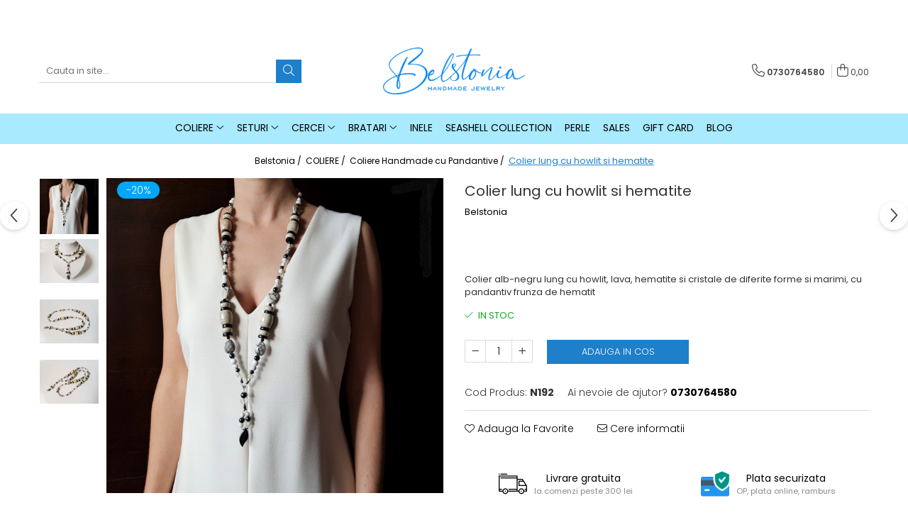

--- FILE ---
content_type: text/html; charset=UTF-8
request_url: https://www.belstonia.ro/coliere-handmade-cu-pandantive/colier-lung-cu-howlit-si-hematite.html
body_size: 28124
content:
<!DOCTYPE html>

<html lang="ro-ro">

	<head>
		<meta charset="UTF-8">

		<script src="https://gomagcdn.ro/themes/fashion/js/lazysizes.min.js?v=10141333-4.242" async=""></script>

		<script>
			function g_js(callbk){typeof callbk === 'function' ? window.addEventListener("DOMContentLoaded", callbk, false) : false;}
		</script>

					<link rel="icon" sizes="48x48" href="https://gomagcdn.ro/domains2/belstonia.ro/files/favicon/favicon7215.png">
			<link rel="apple-touch-icon" sizes="180x180" href="https://gomagcdn.ro/domains2/belstonia.ro/files/favicon/favicon7215.png">
		
		<style>
			/*body.loading{overflow:hidden;}
			body.loading #wrapper{opacity: 0;visibility: hidden;}
			body #wrapper{opacity: 1;visibility: visible;transition:all .1s ease-out;}*/

			.main-header .main-menu{min-height:43px;}
			.-g-hide{visibility:hidden;opacity:0;}

					</style>
					<link rel="preconnect" href="https://fonts.googleapis.com" >
					<link rel="preconnect" href="https://fonts.gstatic.com" crossorigin>
		
		<link rel="preconnect" href="https://gomagcdn.ro"><link rel="dns-prefetch" href="https://fonts.googleapis.com" /><link rel="dns-prefetch" href="https://fonts.gstatic.com" /><link rel="dns-prefetch" href="https://www.googletagmanager.com" />

					<link rel="preload" as="image" href="https://gomagcdn.ro/domains2/belstonia.ro/files/product/large/colier-lung-cu-howlit-si-hematite-610643.jpg"   >
					<link rel="preload" as="style" href="https://fonts.googleapis.com/css2?family=Poppins:ital,wght@0,300;0,400;0,600;0,700;1,300;1,400&display=swap" fetchpriority="high" onload="this.onload=null;this.rel='stylesheet'" crossorigin>
		
		<link rel="preload" href="https://gomagcdn.ro/themes/fashion/js/plugins.js?v=10141333-4.242" as="script">

		
					<link rel="preload" href="https://www.belstonia.ro/theme/default.js?v=41651596903" as="script">
				
		<link rel="preload" href="https://gomagcdn.ro/themes/fashion/js/dev.js?v=10141333-4.242" as="script">

					<noscript>
				<link rel="stylesheet" href="https://fonts.googleapis.com/css2?family=Poppins:ital,wght@0,300;0,400;0,600;0,700;1,300;1,400&display=swap">
			</noscript>
		
					<link rel="stylesheet" href="https://gomagcdn.ro/themes/fashion/css/main-min.css?v=10141333-4.242-1" data-values='{"blockScripts": "1"}'>
		
					<link rel="stylesheet" href="https://www.belstonia.ro/theme/default.css?v=41651596903">
		
						<link rel="stylesheet" href="https://gomagcdn.ro/themes/fashion/css/dev-style.css?v=10141333-4.242-1">
		
		
		
		<link rel="alternate" hreflang="x-default" href="https://www.belstonia.ro/coliere/colier-lung-cu-howlit-si-hematite.html">
							
		<meta name="expires" content="never">
		<meta name="revisit-after" content="1 days">
					<meta name="author" content="Gomag">
				<title>Colier lung cu howlit si hematite⭐ Belstonia</title>


					<meta name="robots" content="index,follow" />
						
		<meta name="description" content="Cumpara acum ❤️ Colier lung cu howlit si hematite la pret avantajos de la Belstonia cu livrare rapida">
		<meta class="viewport" name="viewport" content="width=device-width, initial-scale=1.0, user-scalable=no">
							<meta property="og:description" content="Colier alb-negru lung cu howlit, lava, hematite si cristale de diferite forme si marimi, cu pandantiv frunza de hematit"/>
							<meta property="og:image" content="https://gomagcdn.ro/domains2/belstonia.ro/files/product/large/colier-lung-cu-howlit-si-hematite-610643.jpg"/>
															<link rel="canonical" href="https://www.belstonia.ro/coliere/colier-lung-cu-howlit-si-hematite.html" />
			<meta property="og:url" content="https://www.belstonia.ro/coliere/colier-lung-cu-howlit-si-hematite.html"/>
						
		<meta name="distribution" content="Global">
		<meta name="owner" content="www.belstonia.ro">
		<meta name="publisher" content="www.belstonia.ro">
		<meta name="rating" content="General">
		<meta name="copyright" content="Copyright www.belstonia.ro 2026. All rights reserved">
		<link rel="search" href="https://www.belstonia.ro/opensearch.ro.xml" type="application/opensearchdescription+xml" title="Cautare"/>

		
							<script src="https://gomagcdn.ro/themes/fashion/js/jquery-2.1.4.min.js"></script>
			<script defer src="https://gomagcdn.ro/themes/fashion/js/jquery.autocomplete.js?v=20181023"></script>
			<script src="https://gomagcdn.ro/themes/fashion/js/gomag.config.js?v=10141333-4.242"></script>
			<script src="https://gomagcdn.ro/themes/fashion/js/gomag.js?v=10141333-4.242"></script>
		
													<!-- Global site tag (gtag.js) - Google Analytics -->
<script async src="https://www.googletagmanager.com/gtag/js?id=G-HGHJRDY4L4"></script>
	<script>
 window.dataLayer = window.dataLayer || [];
  function gtag(){dataLayer.push(arguments);}
    var cookieValue = '';
  var name = 'g_c_consent' + "=";
  var decodedCookie = decodeURIComponent(document.cookie);
  var ca = decodedCookie.split(';');
  for(var i = 0; i <ca.length; i++) {
	var c = ca[i];
	while (c.charAt(0) == ' ') {
	  c = c.substring(1);
	}
	if (c.indexOf(name) == 0) {
	  cookieValue = c.substring(name.length, c.length);
	}
  }



if(cookieValue == ''){
	gtag('consent', 'default', {
	  'ad_storage': 'granted',
	  'ad_user_data': 'granted',
	  'ad_personalization': 'granted',
	  'analytics_storage': 'granted',
	  'personalization_storage': 'granted',
	  'functionality_storage': 'granted',
	  'security_storage': 'granted'
	});
	} else if(cookieValue != '-1'){


			gtag('consent', 'default', {
			'ad_storage': 'granted',
			'ad_user_data': 'granted',
			'ad_personalization': 'granted',
			'analytics_storage': 'granted',
			'personalization_storage': 'granted',
			'functionality_storage': 'granted',
			'security_storage': 'granted'
		});
	} else {
	 gtag('consent', 'default', {
		  'ad_storage': 'denied',
		  'ad_user_data': 'denied',
		  'ad_personalization': 'denied',
		  'analytics_storage': 'denied',
			'personalization_storage': 'denied',
			'functionality_storage': 'denied',
			'security_storage': 'denied'
		});

		 }
</script>
<script>

	
  gtag('js', new Date());

 
$.Gomag.bind('Cookie/Policy/Consent/Denied', function(){
	gtag('consent', 'update', {
		  'ad_storage': 'denied',
		  'ad_user_data': 'denied',
		  'ad_personalization': 'denied',
		  'analytics_storage': 'denied',
			'personalization_storage': 'denied',
			'functionality_storage': 'denied',
			'security_storage': 'denied'
		});
		})
$.Gomag.bind('Cookie/Policy/Consent/Granted', function(){
	gtag('consent', 'update', {
		  'ad_storage': 'granted',
		  'ad_user_data': 'granted',
		  'ad_personalization': 'granted',
		  'analytics_storage': 'granted',
			'personalization_storage': 'granted',
			'functionality_storage': 'granted',
			'security_storage': 'granted'
		});
		})
  gtag('config', 'G-HGHJRDY4L4', {allow_enhanced_conversions: true });
</script>
<script>
	function gaBuildProductVariant(product)
	{
		let _return = '';
		if(product.version != undefined)
		{
			$.each(product.version, function(i, a){
				_return += (_return == '' ? '' : ', ')+a.value;
			})
		}
		return _return;
	}

</script>
<script>
	$.Gomag.bind('Product/Add/To/Cart/After/Listing', function gaProductAddToCartLV4(event, data) {
		if(data.product !== undefined) {
			var gaProduct = false;
			if(typeof(gaProducts) != 'undefined' && gaProducts[data.product.id] != undefined)
			{
				gaProduct = gaProducts[data.product.id];

			}

			if(gaProduct == false)
			{
				gaProduct = {};
				gaProduct.item_id = data.product.id;
				gaProduct.currency = data.product.currency ? (String(data.product.currency).toLowerCase() == 'lei' ? 'RON' : data.product.currency) : 'RON';
				gaProduct.item_name =  data.product.sku ;
				gaProduct.item_variant= gaBuildProductVariant(data.product);
				gaProduct.item_brand = data.product.brand;
				gaProduct.item_category = data.product.category;

			}

			gaProduct.price = parseFloat(data.product.price).toFixed(2);
			gaProduct.quantity = data.product.productQuantity;
			gtag("event", "add_to_cart", {
				currency: gaProduct.currency,
				value: parseFloat(gaProduct.price) * parseFloat(gaProduct.quantity),
				items: [
					gaProduct
				]
			});

		}
	})
	$.Gomag.bind('Product/Add/To/Cart/After/Details', function gaProductAddToCartDV4(event, data){

		if(data.product !== undefined){

			var gaProduct = false;
			if(
				typeof(gaProducts) != 'undefined'
				&&
				gaProducts[data.product.id] != undefined
			)
			{
				var gaProduct = gaProducts[data.product.id];
			}

			if(gaProduct == false)
			{
				gaProduct = {};
				gaProduct.item_id = data.product.id;
				gaProduct.currency = data.product.currency ? (String(data.product.currency).toLowerCase() == 'lei' ? 'RON' : data.product.currency) : 'RON';
				gaProduct.item_name =  data.product.sku ;
				gaProduct.item_variant= gaBuildProductVariant(data.product);
				gaProduct.item_brand = data.product.brand;
				gaProduct.item_category = data.product.category;

			}

			gaProduct.price = parseFloat(data.product.price).toFixed(2);
			gaProduct.quantity = data.product.productQuantity;


			gtag("event", "add_to_cart", {
			  currency: gaProduct.currency,
			  value: parseFloat(gaProduct.price) * parseFloat(gaProduct.quantity),
			  items: [
				gaProduct
			  ]
			});
        }

	})
	 $.Gomag.bind('Product/Remove/From/Cart', function gaProductRemovedFromCartV4(event, data){
		var envData = $.Gomag.getEnvData();
		var products = envData.products;

		if(data.data.product !== undefined && products[data.data.product] !== undefined){


			var dataProduct = products[data.data.product];


			gaProduct = {};
			gaProduct.item_id = dataProduct.id;

			gaProduct.item_name =   dataProduct.sku ;
			gaProduct.currency = dataProduct.currency ? (String(dataProduct.currency).toLowerCase() == 'lei' ? 'RON' : dataProduct.currency) : 'RON';
			gaProduct.item_category = dataProduct.category;
			gaProduct.item_brand = dataProduct.brand;
			gaProduct.price = parseFloat(dataProduct.price).toFixed(2);
			gaProduct.quantity = data.data.quantity;
			gaProduct.item_variant= gaBuildProductVariant(dataProduct);
			gtag("event", "remove_from_cart", {
			  currency: gaProduct.currency,
			  value: parseFloat(gaProduct.price) * parseFloat(gaProduct.quantity),
			  items: [
				gaProduct
			  ]
			});
        }

	});

	 $.Gomag.bind('Cart/Quantity/Update', function gaCartQuantityUpdateV4(event, data){
		var envData = $.Gomag.getEnvData();
		var products = envData.products;
		if(!data.data.finalQuantity || !data.data.initialQuantity)
		{
			return false;
		}
		var dataProduct = products[data.data.product];
		if(dataProduct == undefined)
		{
			return false;
		}

		gaProduct = {};
		gaProduct.item_id = dataProduct.id;
		gaProduct.currency = dataProduct.currency ? (String(dataProduct.currency).toLowerCase() == 'lei' ? 'RON' : dataProduct.currency) : 'RON';
		gaProduct.item_name =  dataProduct.sku ;

		gaProduct.item_category = dataProduct.category;
		gaProduct.item_brand = dataProduct.brand;
		gaProduct.price = parseFloat(dataProduct.price).toFixed(2);
		gaProduct.item_variant= gaBuildProductVariant(dataProduct);
		if(parseFloat(data.data.initialQuantity) < parseFloat(data.data.finalQuantity))
		{
			var quantity = parseFloat(data.data.finalQuantity) - parseFloat(data.data.initialQuantity);
			gaProduct.quantity = quantity;

			gtag("event", "add_to_cart", {
			  currency: gaProduct.currency,
			  value: parseFloat(gaProduct.price) * parseFloat(gaProduct.quantity),
			  items: [
				gaProduct
			  ]
			});
		}
		else if(parseFloat(data.data.initialQuantity) > parseFloat(data.data.finalQuantity))
		{
			var quantity = parseFloat(data.data.initialQuantity) - parseFloat(data.data.finalQuantity);
			gaProduct.quantity = quantity;
			gtag("event", "remove_from_cart", {
			  currency: gaProduct.currency,
			  value: parseFloat(gaProduct.price) * parseFloat(gaProduct.quantity),
			  items: [
				gaProduct
			  ]
			});
		}

	});

</script>
<script>
function gmsc(name, value)
{
	if(value != undefined && value)
	{
		var expires = new Date();
		expires.setTime(expires.getTime() + parseInt(3600*24*1000*90));
		document.cookie = encodeURIComponent(name) + "=" + encodeURIComponent(value) + '; expires='+ expires.toUTCString() + "; path=/";
	}
}
let gmqs = window.location.search;
let gmup = new URLSearchParams(gmqs);
gmsc('g_sc', gmup.get('shop_campaign'));
gmsc('shop_utm_campaign', gmup.get('utm_campaign'));
gmsc('shop_utm_medium', gmup.get('utm_medium'));
gmsc('shop_utm_source', gmup.get('utm_source'));
</script> <meta name="p:domain_verify" content="42e3d5ca9c1b1071ec42eccaf019ed71"/>					
		
	</head>

	<body class="" style="">

		<script >
			function _addCss(url, attribute, value, loaded){
				var _s = document.createElement('link');
				_s.rel = 'stylesheet';
				_s.href = url;
				_s.type = 'text/css';
				if(attribute)
				{
					_s.setAttribute(attribute, value)
				}
				if(loaded){
					_s.onload = function(){
						var dom = document.getElementsByTagName('body')[0];
						//dom.classList.remove('loading');
					}
				}
				var _st = document.getElementsByTagName('link')[0];
				_st.parentNode.insertBefore(_s, _st);
			}
			//_addCss('https://fonts.googleapis.com/css2?family=Open+Sans:ital,wght@0,300;0,400;0,600;0,700;1,300;1,400&display=swap');
			_addCss('https://gomagcdn.ro/themes/_fonts/Open-Sans.css');

		</script>
		<script>
				/*setTimeout(
				  function()
				  {
				   document.getElementsByTagName('body')[0].classList.remove('loading');
				  }, 1000);*/
		</script>
							
		
		<div id="wrapper">
			<!-- BLOCK:b3933d5697a2c3059c482a0ffbad27f6 start -->
<div id="_cartSummary" class="hide"></div>

<script >
	$(document).ready(function() {

		$(document).on('keypress', '.-g-input-loader', function(){
			$(this).addClass('-g-input-loading');
		})

		$.Gomag.bind('Product/Add/To/Cart/After', function(eventResponse, properties)
		{
									var data = JSON.parse(properties.data);
			$('.q-cart').html(data.quantity);
			if(parseFloat(data.quantity) > 0)
			{
				$('.q-cart').removeClass('hide');
			}
			else
			{
				$('.q-cart').addClass('hide');
			}
			$('.cartPrice').html(data.subtotal + ' ' + data.currency);
			$('.cartProductCount').html(data.quantity);


		})
		$('#_cartSummary').on('updateCart', function(event, cart) {
			var t = $(this);

			$.get('https://www.belstonia.ro/cart-update', {
				cart: cart
			}, function(data) {

				$('.q-cart').html(data.quantity);
				if(parseFloat(data.quantity) > 0)
				{
					$('.q-cart').removeClass('hide');
				}
				else
				{
					$('.q-cart').addClass('hide');
				}
				$('.cartPrice').html(data.subtotal + ' ' + data.currency);
				$('.cartProductCount').html(data.quantity);
			}, 'json');
			window.ga = window.ga || function() {
				(ga.q = ga.q || []).push(arguments)
			};
			ga('send', 'event', 'Buton', 'Click', 'Adauga_Cos');
		});

		if(window.gtag_report_conversion) {
			$(document).on("click", 'li.phone-m', function() {
				var phoneNo = $('li.phone-m').children( "a").attr('href');
				gtag_report_conversion(phoneNo);
			});

		}

	});
</script>



<header class="main-header container-bg clearfix" data-block="headerBlock">
	<div class="discount-tape container-h full -g-hide" id="_gomagHellobar">
<style>
.discount-tape{position: relative;width:100%;padding:0;text-align:center;font-size:14px;overflow: hidden;z-index:99;}
.discount-tape a{color: #000000;}
.Gomag-HelloBar{padding:10px;}
@media screen and (max-width: 767px){.discount-tape{font-size:13px;}}
</style>
<div class="Gomag-HelloBar" style="background: #f0dbfc;color: #000000;">
	
		🪄 INCEPETI ANUL CU O BIJUTERIE NOUA 💖 Profitati de reducerile lunii ianuarie 🎁 Transport gratuit la comenzile peste 300 lei 🪄
			
			<style>
			.Gomag-HelloBar{padding-right:45px!important;}
			.closeHelloBar{display: flex;align-items: center;justify-content: center;position: absolute;top: 0;bottom: 0;right: 10px;height: 24px;width: 24px;margin: auto;text-align:center;font-size:18px;line-height: 1;color:#444!important;background: #fff;border-radius: 50%;}
			.closeHelloBar .fa{font-weight:400;}
			@media screen and (max-width: 767px){.closeHelloBar{top: 8px;margin:0;}}
		</style>
		<a href="#" rel="nofollow" class="closeHelloBar -g-no-url"><i class="fa fa-close" aria-hidden="true"></i></a>

		<script>
			$(document).ready(function(){
				$(document).on('click', '.closeHelloBar', function(){
					$.Gomag.setCookie('widget4', '1', 86400000, true);
					$('.Gomag-HelloBar').remove();
					$('#_gomagHellobar').hide();
				})
			})
		</script>
	</div>
<div class="clear"></div>
</div>

		
	<div class="top-head-bg container-h full">

		<div class="top-head container-h">
			<div class="row">
				<div class="col-md-3 col-sm-3 col-xs-5 logo-h">
					
	<a href="https://www.belstonia.ro" id="logo" data-pageId="2">
		<img src="https://gomagcdn.ro/domains2/belstonia.ro/files/company/logo7190.png" fetchpriority="high" class="img-responsive" alt="belstonia.ro" title="belstonia.ro" width="200" height="50" style="width:auto;">
	</a>
				</div>
				<div class="col-md-4 col-sm-4 col-xs-7 main search-form-box">
					
<form name="search-form" class="search-form" action="https://www.belstonia.ro/produse" id="_searchFormMainHeader">

	<input id="_autocompleteSearchMainHeader" name="c" class="input-placeholder -g-input-loader" type="text" placeholder="Cauta in site..." aria-label="Search"  value="">
	<button id="_doSearch" class="search-button" aria-hidden="true">
		<i class="fa fa-search" aria-hidden="true"></i>
	</button>

				<script >
			$(document).ready(function() {

				$('#_autocompleteSearchMainHeader').autocomplete({
					serviceUrl: 'https://www.belstonia.ro/autocomplete',
					minChars: 2,
					deferRequestBy: 700,
					appendTo: '#_searchFormMainHeader',
					width: parseInt($('#_doSearch').offset().left) - parseInt($('#_autocompleteSearchMainHeader').offset().left),
					formatResult: function(suggestion, currentValue) {
						return suggestion.value;
					},
					onSelect: function(suggestion) {
						$(this).val(suggestion.data);
					},
					onSearchComplete: function(suggestion) {
						$(this).removeClass('-g-input-loading');
					}
				});
				$(document).on('click', '#_doSearch', function(e){
					e.preventDefault();
					if($('#_autocompleteSearchMainHeader').val() != '')
					{
						$('#_searchFormMainHeader').submit();
					}
				})
			});
		</script>
	

</form>
				</div>
				<div class="col-md-5 col-sm-5 acount-section">
					
<ul>
	<li class="search-m hide">
		<a href="#" class="-g-no-url" aria-label="Cauta in site..." data-pageId="">
			<i class="fa fa-search search-open" aria-hidden="true"></i>
			<i style="display:none" class="fa fa-times search-close" aria-hidden="true"></i>
		</a>
	</li>
	<li class="-g-user-icon -g-user-icon-empty">
			
	</li>
	
				<li class="contact-header">
			<a href="tel:0730764580" aria-label="Contacteaza-ne" data-pageId="3">
				<i class="fa fa-phone" aria-hidden="true"></i>
								<span>0730764580</span>
			</a>
		</li>
			<li class="wishlist-header hide">
		<a href="https://www.belstonia.ro/wishlist" aria-label="Wishlist" data-pageId="28">
			<span class="-g-wishlist-product-count -g-hide"></span>
			<i class="fa fa-heart-o" aria-hidden="true"></i>
			<span class="">Favorite</span>
		</a>
	</li>
	<li class="cart-header-btn cart">
		<a class="cart-drop _showCartHeader" href="https://www.belstonia.ro/cos-de-cumparaturi" aria-label="Cos de cumparaturi">
			<span class="q-cart hide">0</span>
			<i class="fa fa-shopping-bag" aria-hidden="true"></i>
			<span class="count cartPrice">0,00
				
			</span>
		</a>
					<div class="cart-dd  _cartShow cart-closed"></div>
			</li>

	</ul>

	<script>
		$(document).ready(function() {
			//Cart
							$('.cart').mouseenter(function() {
					$.Gomag.showCartSummary('div._cartShow');
				}).mouseleave(function() {
					$.Gomag.hideCartSummary('div._cartShow');
					$('div._cartShow').removeClass('cart-open');
				});
						$(document).on('click', '.dropdown-toggle', function() {
				window.location = $(this).attr('href');
			})
		})
	</script>

				</div>
			</div>
		</div>
	</div>


<div id="navigation">
	<nav id="main-menu" class="main-menu container-h full clearfix">
		<a href="#" class="menu-trg -g-no-url" title="Produse">
			<span>&nbsp;</span>
		</a>
		
<div class="container-h nav-menu-hh clearfix">

	<!-- BASE MENU -->
	<ul class="
			nav-menu base-menu container-h
			
			
		">

		

			
		<li class="menu-drop __GomagMM ">
							<a
					href="https://www.belstonia.ro/coliere"
					class="  "
					rel="  "
					
					title="COLIERE"
					data-Gomag=''
					data-block-name="mainMenuD0"
					data-pageId= "80"
					data-block="mainMenuD">
											<span class="list">COLIERE</span>
						<i class="fa fa-angle-down"></i>
				</a>

									<div class="menu-dd">
										<ul class="drop-list clearfix w100">
																																						<li class="fl">
										<div class="col">
											<p class="title">
												<a
												href="https://www.belstonia.ro/coliere-handmade-cu-pietre-pretioase"
												class="title    "
												rel="  "
												
												title="Coliere Handmade cu Pietre Semipretioase"
												data-Gomag=''
												data-block-name="mainMenuD1"
												data-block="mainMenuD"
												data-pageId= "80"
												>
																										Coliere Handmade cu Pietre Semipretioase
												</a>
											</p>
																						
										</div>
									</li>
																																<li class="fl">
										<div class="col">
											<p class="title">
												<a
												href="https://www.belstonia.ro/coliere-handmade-cu-pandantive"
												class="title    "
												rel="  "
												
												title="Coliere Handmade cu Pandantive"
												data-Gomag=''
												data-block-name="mainMenuD1"
												data-block="mainMenuD"
												data-pageId= "80"
												>
																										Coliere Handmade cu Pandantive
												</a>
											</p>
																						
										</div>
									</li>
																																<li class="fl">
										<div class="col">
											<p class="title">
												<a
												href="https://www.belstonia.ro/coliere-handmade-lungi"
												class="title    "
												rel="  "
												
												title="Coliere Handmade Lungi"
												data-Gomag=''
												data-block-name="mainMenuD1"
												data-block="mainMenuD"
												data-pageId= "80"
												>
																										Coliere Handmade Lungi
												</a>
											</p>
																						
										</div>
									</li>
																																<li class="fl">
										<div class="col">
											<p class="title">
												<a
												href="https://www.belstonia.ro/coliere-handmade-scurte"
												class="title    "
												rel="  "
												
												title="Coliere Handmade Scurte"
												data-Gomag=''
												data-block-name="mainMenuD1"
												data-block="mainMenuD"
												data-pageId= "80"
												>
																										Coliere Handmade Scurte
												</a>
											</p>
																						
										</div>
									</li>
																																<li class="fl">
										<div class="col">
											<p class="title">
												<a
												href="https://www.belstonia.ro/coliere-handmade-medii"
												class="title    "
												rel="  "
												
												title="Coliere Handmade Medii"
												data-Gomag=''
												data-block-name="mainMenuD1"
												data-block="mainMenuD"
												data-pageId= "80"
												>
																										Coliere Handmade Medii
												</a>
											</p>
																						
										</div>
									</li>
																																<li class="fl">
										<div class="col">
											<p class="title">
												<a
												href="https://www.belstonia.ro/coliere-handmade-din-perle"
												class="title    "
												rel="  "
												
												title="Coliere Handmade Clasice"
												data-Gomag=''
												data-block-name="mainMenuD1"
												data-block="mainMenuD"
												data-pageId= "80"
												>
																										Coliere Handmade Clasice
												</a>
											</p>
																						
										</div>
									</li>
																													</ul>
																	</div>
									
		</li>
		
		<li class="menu-drop __GomagMM ">
							<a
					href="https://www.belstonia.ro/seturi"
					class="  "
					rel="  "
					
					title="SETURI"
					data-Gomag=''
					data-block-name="mainMenuD0"
					data-pageId= "80"
					data-block="mainMenuD">
											<span class="list">SETURI</span>
						<i class="fa fa-angle-down"></i>
				</a>

									<div class="menu-dd">
										<ul class="drop-list clearfix w100">
																																						<li class="fl">
										<div class="col">
											<p class="title">
												<a
												href="https://www.belstonia.ro/seturi-handmade-colier-si-cercei"
												class="title    "
												rel="  "
												
												title="Seturi Handmade - Colier si cercei"
												data-Gomag=''
												data-block-name="mainMenuD1"
												data-block="mainMenuD"
												data-pageId= "80"
												>
																										Seturi Handmade - Colier si cercei
												</a>
											</p>
																						
										</div>
									</li>
																																<li class="fl">
										<div class="col">
											<p class="title">
												<a
												href="https://www.belstonia.ro/seturi-handmade-colier-cercei-si-bratara"
												class="title    "
												rel="  "
												
												title="Seturi Handmade - Colier, cercei si bratara"
												data-Gomag=''
												data-block-name="mainMenuD1"
												data-block="mainMenuD"
												data-pageId= "80"
												>
																										Seturi Handmade - Colier, cercei si bratara
												</a>
											</p>
																						
										</div>
									</li>
																																<li class="fl">
										<div class="col">
											<p class="title">
												<a
												href="https://www.belstonia.ro/seturi-handmade-colier-si-bratara"
												class="title    "
												rel="  "
												
												title="Seturi Handmade - Colier si bratara"
												data-Gomag=''
												data-block-name="mainMenuD1"
												data-block="mainMenuD"
												data-pageId= "80"
												>
																										Seturi Handmade - Colier si bratara
												</a>
											</p>
																						
										</div>
									</li>
																													</ul>
																	</div>
									
		</li>
		
		<li class="menu-drop __GomagMM ">
							<a
					href="https://www.belstonia.ro/cercei"
					class="  "
					rel="  "
					
					title="CERCEI"
					data-Gomag=''
					data-block-name="mainMenuD0"
					data-pageId= "80"
					data-block="mainMenuD">
											<span class="list">CERCEI</span>
						<i class="fa fa-angle-down"></i>
				</a>

									<div class="menu-dd">
										<ul class="drop-list clearfix w100">
																																						<li class="fl">
										<div class="col">
											<p class="title">
												<a
												href="https://www.belstonia.ro/cercei-handmade-cu-pietre-semipretioase"
												class="title    "
												rel="  "
												
												title="Cercei Handmade cu Pietre Semipretioase"
												data-Gomag=''
												data-block-name="mainMenuD1"
												data-block="mainMenuD"
												data-pageId= "80"
												>
																										Cercei Handmade cu Pietre Semipretioase
												</a>
											</p>
																						
										</div>
									</li>
																																<li class="fl">
										<div class="col">
											<p class="title">
												<a
												href="https://www.belstonia.ro/cercei-handmade-din-perle"
												class="title    "
												rel="  "
												
												title="Cercei Handmade din Perle"
												data-Gomag=''
												data-block-name="mainMenuD1"
												data-block="mainMenuD"
												data-pageId= "80"
												>
																										Cercei Handmade din Perle
												</a>
											</p>
																						
										</div>
									</li>
																																<li class="fl">
										<div class="col">
											<p class="title">
												<a
												href="https://www.belstonia.ro/cercei-handmade-din-scoici"
												class="title    "
												rel="  "
												
												title="Cercei Handmade din Scoici"
												data-Gomag=''
												data-block-name="mainMenuD1"
												data-block="mainMenuD"
												data-pageId= "80"
												>
																										Cercei Handmade din Scoici
												</a>
											</p>
																						
										</div>
									</li>
																																<li class="fl">
										<div class="col">
											<p class="title">
												<a
												href="https://www.belstonia.ro/cercei-handmade-lungi"
												class="title    "
												rel="  "
												
												title="Cercei Handmade Lungi"
												data-Gomag=''
												data-block-name="mainMenuD1"
												data-block="mainMenuD"
												data-pageId= "80"
												>
																										Cercei Handmade Lungi
												</a>
											</p>
																						
										</div>
									</li>
																													</ul>
																	</div>
									
		</li>
		
		<li class="menu-drop __GomagMM ">
							<a
					href="https://www.belstonia.ro/bratari"
					class="  "
					rel="  "
					
					title="BRATARI"
					data-Gomag=''
					data-block-name="mainMenuD0"
					data-pageId= "80"
					data-block="mainMenuD">
											<span class="list">BRATARI</span>
						<i class="fa fa-angle-down"></i>
				</a>

									<div class="menu-dd">
										<ul class="drop-list clearfix w100">
																																						<li class="fl">
										<div class="col">
											<p class="title">
												<a
												href="https://www.belstonia.ro/bratari-handmade-cu-pietre-semipretioase"
												class="title    "
												rel="  "
												
												title="Bratari Handmade cu Pietre Semipretioase"
												data-Gomag=''
												data-block-name="mainMenuD1"
												data-block="mainMenuD"
												data-pageId= "80"
												>
																										Bratari Handmade cu Pietre Semipretioase
												</a>
											</p>
																						
										</div>
									</li>
																													</ul>
																	</div>
									
		</li>
		
		<li class="menu-drop __GomagMM ">
								<a
						href="https://www.belstonia.ro/inele"
						class="    "
						rel="  "
						
						title="INELE"
						data-Gomag=''
						data-block-name="mainMenuD0"  data-block="mainMenuD" data-pageId= "80">
												<span class="list">INELE</span>
					</a>
				
		</li>
		
		<li class="menu-drop __GomagMM ">
								<a
						href="https://www.belstonia.ro/seashell-collection"
						class="    "
						rel="  "
						
						title="SEASHELL COLLECTION"
						data-Gomag=''
						data-block-name="mainMenuD0"  data-block="mainMenuD" data-pageId= "80">
												<span class="list">SEASHELL COLLECTION</span>
					</a>
				
		</li>
		
		<li class="menu-drop __GomagMM ">
								<a
						href="https://www.belstonia.ro/perle"
						class="    "
						rel="  "
						
						title="PERLE"
						data-Gomag=''
						data-block-name="mainMenuD0"  data-block="mainMenuD" data-pageId= "80">
												<span class="list">PERLE</span>
					</a>
				
		</li>
		
		<li class="menu-drop __GomagMM ">
								<a
						href="https://www.belstonia.ro/promotii-32"
						class="    "
						rel="  "
						
						title="SALES"
						data-Gomag=''
						data-block-name="mainMenuD0"  data-block="mainMenuD" data-pageId= "80">
												<span class="list">SALES</span>
					</a>
				
		</li>
		
		<li class="menu-drop __GomagMM ">
								<a
						href="https://www.belstonia.ro/gift-card"
						class="    "
						rel="  "
						
						title="GIFT CARD"
						data-Gomag=''
						data-block-name="mainMenuD0"  data-block="mainMenuD" data-pageId= "80">
												<span class="list">GIFT CARD</span>
					</a>
				
		</li>
						
		

	
		<li class="menu-drop __GomagSM   ">

			<a
				href="https://www.belstonia.ro/blog"
				rel="  "
				
				title="Blog"
				data-Gomag=''
				data-block="mainMenuD"
				data-pageId= "85"
				class=" "
			>
								Blog
							</a>
					</li>
	
		
	</ul> <!-- end of BASE MENU -->

</div>		<ul class="mobile-icon fr">

							<li class="phone-m">
					<a href="tel:0730764580" title="Contacteaza-ne">
												<i class="fa fa-phone" aria-hidden="true"></i>
					</a>
				</li>
									<li class="user-m -g-user-icon -g-user-icon-empty">
			</li>
			<li class="wishlist-header-m hide">
				<a href="https://www.belstonia.ro/wishlist">
					<span class="-g-wishlist-product-count"></span>
					<i class="fa fa-heart-o" aria-hidden="true"></i>

				</a>
			</li>
			<li class="cart-m">
				<a href="https://www.belstonia.ro/cos-de-cumparaturi">
					<span class="q-cart hide">0</span>
					<i class="fa fa-shopping-bag" aria-hidden="true"></i>
				</a>
			</li>
			<li class="search-m">
				<a href="#" class="-g-no-url" aria-label="Cauta in site...">
					<i class="fa fa-search search-open" aria-hidden="true"></i>
					<i style="display:none" class="fa fa-times search-close" aria-hidden="true"></i>
				</a>
			</li>
					</ul>
	</nav>
	<!-- end main-nav -->

	<div style="display:none" class="search-form-box search-toggle">
		<form name="search-form" class="search-form" action="https://www.belstonia.ro/produse" id="_searchFormMobileToggle">
			<input id="_autocompleteSearchMobileToggle" name="c" class="input-placeholder -g-input-loader" type="text" autofocus="autofocus" value="" placeholder="Cauta in site..." aria-label="Search">
			<button id="_doSearchMobile" class="search-button" aria-hidden="true">
				<i class="fa fa-search" aria-hidden="true"></i>
			</button>

										<script >
					$(document).ready(function() {
						$('#_autocompleteSearchMobileToggle').autocomplete({
							serviceUrl: 'https://www.belstonia.ro/autocomplete',
							minChars: 2,
							deferRequestBy: 700,
							appendTo: '#_searchFormMobileToggle',
							width: parseInt($('#_doSearchMobile').offset().left) - parseInt($('#_autocompleteSearchMobileToggle').offset().left),
							formatResult: function(suggestion, currentValue) {
								return suggestion.value;
							},
							onSelect: function(suggestion) {
								$(this).val(suggestion.data);
							},
							onSearchComplete: function(suggestion) {
								$(this).removeClass('-g-input-loading');
							}
						});

						$(document).on('click', '#_doSearchMobile', function(e){
							e.preventDefault();
							if($('#_autocompleteSearchMobileToggle').val() != '')
							{
								$('#_searchFormMobileToggle').submit();
							}
						})
					});
				</script>
			
		</form>
	</div>
</div>

</header>
<!-- end main-header --><!-- BLOCK:b3933d5697a2c3059c482a0ffbad27f6 end -->
			
<script >
	$.Gomag.bind('Product/Add/To/Cart/Validate', function(response, isValid)
	{
		$($GomagConfig.versionAttributesName).removeClass('versionAttributeError');

		if($($GomagConfig.versionAttributesSelectSelector).length && !$($GomagConfig.versionAttributesSelectSelector).val())
		{

			if ($($GomagConfig.versionAttributesHolder).position().top < jQuery(window).scrollTop()){
				//scroll up
				 $([document.documentElement, document.body]).animate({
					scrollTop: $($GomagConfig.versionAttributesHolder).offset().top - 55
				}, 1000, function() {
					$($GomagConfig.versionAttributesName).addClass('versionAttributeError');
				});
			}
			else if ($($GomagConfig.versionAttributesHolder).position().top + $($GomagConfig.versionAttributesHolder).height() >
				$(window).scrollTop() + (
					window.innerHeight || document.documentElement.clientHeight
				)) {
				//scroll down
				$('html,body').animate({
					scrollTop: $($GomagConfig.versionAttributesHolder).position().top - (window.innerHeight || document.documentElement.clientHeight) + $($GomagConfig.versionAttributesHolder).height() -55 }, 1000, function() {
					$($GomagConfig.versionAttributesName).addClass('versionAttributeError');
				}
				);
			}
			else{
				$($GomagConfig.versionAttributesName).addClass('versionAttributeError');
			}

			isValid.noError = false;
		}
		if($($GomagConfig.versionAttributesSelector).length && !$('.'+$GomagConfig.versionAttributesActiveSelectorClass).length)
		{

			if ($($GomagConfig.versionAttributesHolder).position().top < jQuery(window).scrollTop()){
				//scroll up
				 $([document.documentElement, document.body]).animate({
					scrollTop: $($GomagConfig.versionAttributesHolder).offset().top - 55
				}, 1000, function() {
					$($GomagConfig.versionAttributesName).addClass('versionAttributeError');
				});
			}
			else if ($($GomagConfig.versionAttributesHolder).position().top + $($GomagConfig.versionAttributesHolder).height() >
				$(window).scrollTop() + (
					window.innerHeight || document.documentElement.clientHeight
				)) {
				//scroll down
				$('html,body').animate({
					scrollTop: $($GomagConfig.versionAttributesHolder).position().top - (window.innerHeight || document.documentElement.clientHeight) + $($GomagConfig.versionAttributesHolder).height() -55 }, 1000, function() {
					$($GomagConfig.versionAttributesName).addClass('versionAttributeError');
				}
				);
			}
			else{
				$($GomagConfig.versionAttributesName).addClass('versionAttributeError');
			}

			isValid.noError = false;
		}
	});
	$.Gomag.bind('Page/Load', function removeSelectedVersionAttributes(response, settings) {
		/* remove selection for versions */
		if((settings.doNotSelectVersion != undefined && settings.doNotSelectVersion === true) && $($GomagConfig.versionAttributesSelector).length && !settings.reloadPageOnVersionClick) {
			$($GomagConfig.versionAttributesSelector).removeClass($GomagConfig.versionAttributesActiveSelectorClass);
		}

		if((settings.doNotSelectVersion != undefined && settings.doNotSelectVersion === true) && $($GomagConfig.versionAttributesSelectSelector).length) {
			var selected = settings.reloadPageOnVersionClick != undefined && settings.reloadPageOnVersionClick ? '' : 'selected="selected"';

			$($GomagConfig.versionAttributesSelectSelector).prepend('<option value="" ' + selected + '>Selectati</option>');
		}
	});
	$(document).ready(function() {
		function is_touch_device2() {
			return (('ontouchstart' in window) || (navigator.MaxTouchPoints > 0) || (navigator.msMaxTouchPoints > 0));
		};

		
		$.Gomag.bind('Product/Details/After/Ajax/Load', function(e, payload)
		{
			let reinit = payload.reinit;
			let response = payload.response;

			if(reinit){
				$('.thumb-h:not(.horizontal):not(.vertical)').insertBefore('.vertical-slide-img');

				var hasThumb = $('.thumb-sld').length > 0;

				$('.prod-lg-sld:not(.disabled)').slick({
					slidesToShow: 1,
					slidesToScroll: 1,
					//arrows: false,
					fade: true,
					//cssEase: 'linear',
					dots: true,
					infinite: false,
					draggable: false,
					dots: true,
					//adaptiveHeight: true,
					asNavFor: hasThumb ? '.thumb-sld' : null
				/*}).on('afterChange', function(event, slick, currentSlide, nextSlide){
					if($( window ).width() > 800 ){

						$('.zoomContainer').remove();
						$('#img_0').removeData('elevateZoom');
						var source = $('#img_'+currentSlide).attr('data-src');
						var fullImage = $('#img_'+currentSlide).attr('data-full-image');
						$('.swaped-image').attr({
							//src:source,
							"data-zoom-image":fullImage
						});
						$('.zoomWindowContainer div').stop().css("background-image","url("+ fullImage +")");
						$("#img_"+currentSlide).elevateZoom({responsive: true});
					}*/
				});

				if($( window ).width() < 767 ){
					$('.prod-lg-sld.disabled').slick({
						slidesToShow: 1,
						slidesToScroll: 1,
						fade: true,
						dots: true,
						infinite: false,
						draggable: false,
						dots: true,
					});
				}

				$('.prod-lg-sld.slick-slider').slick('resize');

				//PRODUCT THUMB SLD
				if ($('.thumb-h.horizontal').length){
					$('.thumb-sld').slick({
						vertical: false,
						slidesToShow: 6,
						slidesToScroll: 1,
						asNavFor: '.prod-lg-sld',
						dots: false,
						infinite: false,
						//centerMode: true,
						focusOnSelect: true
					});
				} else if ($('.thumb-h').length) {
					$('.thumb-sld').slick({
						vertical: true,
						slidesToShow: 4,
						slidesToScroll: 1,
						asNavFor: '.prod-lg-sld',
						dots: false,
						infinite: false,
						draggable: false,
						swipe: false,
						//adaptiveHeight: true,
						//centerMode: true,
						focusOnSelect: true
					});
				}

				if($.Gomag.isMobile()){
					$($GomagConfig.bannerDesktop).remove()
					$($GomagConfig.bannerMobile).removeClass('hideSlide');
				} else {
					$($GomagConfig.bannerMobile).remove()
					$($GomagConfig.bannerDesktop).removeClass('hideSlide');
				}
			}

			$.Gomag.trigger('Product/Details/After/Ajax/Load/Complete', {'response':response});
		});

		$.Gomag.bind('Product/Details/After/Ajax/Response', function(e, payload)
		{
			let response = payload.response;
			let data = payload.data;
			let reinitSlider = false;

			if (response.title) {
				let $content = $('<div>').html(response.title);
				let title = $($GomagConfig.detailsProductTopHolder).find($GomagConfig.detailsProductTitleHolder).find('.title > span');
				let newTitle = $content.find('.title > span');
				if(title.text().trim().replace(/\s+/g, ' ') != newTitle.text().trim().replace(/\s+/g, ' ')){
					$.Gomag.fadeReplace(title,newTitle);
				}

				let brand = $($GomagConfig.detailsProductTopHolder).find($GomagConfig.detailsProductTitleHolder).find('.brand-detail');
				let newBrand = $content.find('.brand-detail');
				if(brand.text().trim().replace(/\s+/g, ' ') != newBrand.text().trim().replace(/\s+/g, ' ')){
					$.Gomag.fadeReplace(brand,newBrand);
				}

				let review = $($GomagConfig.detailsProductTopHolder).find($GomagConfig.detailsProductTitleHolder).find('.__reviewTitle');
				let newReview = $content.find('.__reviewTitle');
				if(review.text().trim().replace(/\s+/g, ' ') != newReview.text().trim().replace(/\s+/g, ' ')){
					$.Gomag.fadeReplace(review,newReview);
				}
			}

			if (response.images) {
				let $content = $('<div>').html(response.images);
				var imagesHolder = $($GomagConfig.detailsProductTopHolder).find($GomagConfig.detailsProductImagesHolder);
				var images = [];
				imagesHolder.find('img').each(function() {
					var dataSrc = $(this).attr('data-src');
					if (dataSrc) {
						images.push(dataSrc);
					}
				});

				var newImages = [];
				$content.find('img').each(function() {
					var dataSrc = $(this).attr('data-src');
					if (dataSrc) {
						newImages.push(dataSrc);
					}
				});

				if(!$content.find('.thumb-h.horizontal').length && imagesHolder.find('.thumb-h.horizontal').length){
					$content.find('.thumb-h').addClass('horizontal');
				}
				
				const newTop  = $content.find('.product-icon-box:not(.bottom)').first();
				const oldTop  = imagesHolder.find('.product-icon-box:not(.bottom)').first();

				if (newTop.length && oldTop.length && (newTop.prop('outerHTML') !== oldTop.prop('outerHTML'))) {
					oldTop.replaceWith(newTop.clone());
				}
				
				const newBottom = $content.find('.product-icon-box.bottom').first();
				const oldBottom = imagesHolder.find('.product-icon-box.bottom').first();

				if (newBottom.length && oldBottom.length && (newBottom.prop('outerHTML') !== oldBottom.prop('outerHTML'))) {
					oldBottom.replaceWith(newBottom.clone());
				}

				if (images.length !== newImages.length || images.some((val, i) => val !== newImages[i])) {
					$.Gomag.fadeReplace($($GomagConfig.detailsProductTopHolder).find($GomagConfig.detailsProductImagesHolder), $content.html());
					reinitSlider = true;
				}
			}

			if (response.details) {
				let $content = $('<div>').html(response.details);
				$content.find('.stock-limit').hide();
				function replaceDetails(content){
					$($GomagConfig.detailsProductTopHolder).find($GomagConfig.detailsProductDetailsHolder).html(content);
				}

				if($content.find('.__shippingPriceTemplate').length && $($GomagConfig.detailsProductTopHolder).find('.__shippingPriceTemplate').length){
					$content.find('.__shippingPriceTemplate').replaceWith($($GomagConfig.detailsProductTopHolder).find('.__shippingPriceTemplate'));
					$($GomagConfig.detailsProductTopHolder).find('.__shippingPriceTemplate').slideDown(100);
				} else if (!$content.find('.__shippingPriceTemplate').length && $($GomagConfig.detailsProductTopHolder).find('.__shippingPriceTemplate').length){
					$($GomagConfig.detailsProductTopHolder).find('.__shippingPriceTemplate').slideUp(100);
				}

				if($content.find('.btn-flstockAlertBTN').length && !$($GomagConfig.detailsProductTopHolder).find('.btn-flstockAlertBTN').length || !$content.find('.btn-flstockAlertBTN').length && $($GomagConfig.detailsProductTopHolder).find('.btn-flstockAlertBTN').length){
					$.Gomag.fadeReplace($($GomagConfig.detailsProductTopHolder).find('.add-section'), $content.find('.add-section').clone().html());
					setTimeout(function(){
						replaceDetails($content.html());
					}, 500)
				} else if ($content.find('.-g-empty-add-section').length && $($GomagConfig.detailsProductTopHolder).find('.add-section').length) {
					$($GomagConfig.detailsProductTopHolder).find('.add-section').slideUp(100, function() {
						replaceDetails($content.html());
					});
				} else if($($GomagConfig.detailsProductTopHolder).find('.-g-empty-add-section').length && $content.find('.add-section').length){
					$($GomagConfig.detailsProductTopHolder).find('.-g-empty-add-section').replaceWith($content.find('.add-section').clone().hide());
					$($GomagConfig.detailsProductTopHolder).find('.add-section').slideDown(100, function() {
						replaceDetails($content.html());
					});
				} else {
					replaceDetails($content.html());
				}

			}

			$.Gomag.trigger('Product/Details/After/Ajax/Load', {'properties':data, 'response':response, 'reinit':reinitSlider});
		});

	});
</script>


<div class="container-h container-bg product-page-holder ">

	
<div class="breadcrumbs-default breadcrumbs-default-product clearfix -g-breadcrumbs-container">
  <ol>
    <li>
      <a href="https://www.belstonia.ro/">Belstonia&nbsp;/&nbsp;</a>
    </li>
          <li>
        <a href="https://www.belstonia.ro/coliere">COLIERE&nbsp;/&nbsp;</a>
      </li>
        		<li>
		  <a href="https://www.belstonia.ro/coliere-handmade-cu-pandantive">Coliere Handmade cu Pandantive&nbsp;/&nbsp;</a>
		</li>
		        <li class="active">Colier lung cu howlit si hematite</li>
  </ol>
</div>
<!-- breadcrumbs-default -->

	

	<div id="-g-product-page-before"></div>

	<div id="product-page">

		
<div class="container-h product-top -g-product-303" data-product-id="303">

	<div class="row -g-product-row-box">
		<div class="detail-title col-sm-6 pull-right -g-product-title">
			
<div class="go-back-icon">
	<a href="https://www.belstonia.ro/coliere-handmade-cu-pandantive">
		<i class="fa fa-arrow-left" aria-hidden="true"></i>
	</a>
</div>

<h1 class="title">
		<span>

		Colier lung cu howlit si hematite
		
	</span>
</h1>

			<a class="brand-detail" href="https://www.belstonia.ro/produse/belstonia-2" title="Belstonia" data-block="productDetailsBrandName">
			Belstonia
		</a>
	
<div class="__reviewTitle">
	
					
</div>		</div>
		<div class="detail-slider-holder col-sm-6 -g-product-images">
			

<div class="vertical-slider-box">
    <div class="vertical-slider-pager-h">

					
<div class="thumb-h vertical">
    <ul class="thumb-sld">
        
        
                    <li class="thumb-item">
            <a href="#" class="-g-no-url">
                <img 
                    class="image-swap-trigger __retargetingImageThumbSelector" 
                    src="https://gomagcdn.ro/domains2/belstonia.ro/files/product/medium/colier-lung-cu-howlit-si-hematite-610643.jpg"
                    data-src="https://gomagcdn.ro/domains2/belstonia.ro/files/product/medium/colier-lung-cu-howlit-si-hematite-610643.jpg"
                    
                    loading="lazy"
                    alt="Colier lung cu howlit si hematite [0]" 
                    title="Colier lung cu howlit si hematite [0]" 
                    width="83"
                >
            </a>
            </li>
                    <li class="thumb-item">
            <a href="#" class="-g-no-url">
                <img 
                    class="image-swap-trigger __retargetingImageThumbSelector" 
                    src="https://gomagcdn.ro/domains2/belstonia.ro/files/product/medium/colier-lung-cu-howlit-si-hematite-664815.jpg"
                    data-src="https://gomagcdn.ro/domains2/belstonia.ro/files/product/medium/colier-lung-cu-howlit-si-hematite-664815.jpg"
                    
                    loading="lazy"
                    alt="Colier lung cu howlit si hematite [1]" 
                    title="Colier lung cu howlit si hematite [1]" 
                    width="83"
                >
            </a>
            </li>
                    <li class="thumb-item">
            <a href="#" class="-g-no-url">
                <img 
                    class="image-swap-trigger __retargetingImageThumbSelector" 
                    src="https://gomagcdn.ro/domains2/belstonia.ro/files/product/medium/colier-lung-cu-howlit-si-hematite-118332.jpg"
                    data-src="https://gomagcdn.ro/domains2/belstonia.ro/files/product/medium/colier-lung-cu-howlit-si-hematite-118332.jpg"
                    
                    loading="lazy"
                    alt="Colier lung cu howlit si hematite [2]" 
                    title="Colier lung cu howlit si hematite [2]" 
                    width="83"
                >
            </a>
            </li>
                    <li class="thumb-item">
            <a href="#" class="-g-no-url">
                <img 
                    class="image-swap-trigger __retargetingImageThumbSelector" 
                    src="https://gomagcdn.ro/domains2/belstonia.ro/files/product/medium/colier-lung-cu-howlit-si-hematite-136103.jpg"
                    data-src="https://gomagcdn.ro/domains2/belstonia.ro/files/product/medium/colier-lung-cu-howlit-si-hematite-136103.jpg"
                    
                    loading="lazy"
                    alt="Colier lung cu howlit si hematite [3]" 
                    title="Colier lung cu howlit si hematite [3]" 
                    width="83"
                >
            </a>
            </li>
        
            </ul>
</div>		
		<div class="vertical-slide-img">
			<ul class="prod-lg-sld ">
																													
				
									<li>
						<a href="https://gomagcdn.ro/domains2/belstonia.ro/files/product/original/colier-lung-cu-howlit-si-hematite-610643.jpg" data-fancybox="prod-gallery" data-base-class="detail-layout" data-caption="Colier lung cu howlit si hematite" class="__retargetingImageThumbSelector"  title="Colier lung cu howlit si hematite">
															<img
									id="img_0"
									data-id="303"
									class="img-responsive"
									src="https://gomagcdn.ro/domains2/belstonia.ro/files/product/large/colier-lung-cu-howlit-si-hematite-610643.jpg"
																			fetchpriority="high"
																		data-src="https://gomagcdn.ro/domains2/belstonia.ro/files/product/large/colier-lung-cu-howlit-si-hematite-610643.jpg"
									alt="Colier lung cu howlit si hematite [1]"
									title="Colier lung cu howlit si hematite [1]"
									width="700" height="700"
								>
							
																				</a>
					</li>
									<li>
						<a href="https://gomagcdn.ro/domains2/belstonia.ro/files/product/original/colier-lung-cu-howlit-si-hematite-664815.jpg" data-fancybox="prod-gallery" data-base-class="detail-layout" data-caption="Colier lung cu howlit si hematite" class="__retargetingImageThumbSelector"  title="Colier lung cu howlit si hematite">
															<img
									id="img_1"
									data-id="303"
									class="img-responsive"
									src="https://gomagcdn.ro/domains2/belstonia.ro/files/product/large/colier-lung-cu-howlit-si-hematite-664815.jpg"
																			loading="lazy" 
																		data-src="https://gomagcdn.ro/domains2/belstonia.ro/files/product/large/colier-lung-cu-howlit-si-hematite-664815.jpg"
									alt="Colier lung cu howlit si hematite [2]"
									title="Colier lung cu howlit si hematite [2]"
									width="700" height="700"
								>
							
																				</a>
					</li>
									<li>
						<a href="https://gomagcdn.ro/domains2/belstonia.ro/files/product/original/colier-lung-cu-howlit-si-hematite-118332.jpg" data-fancybox="prod-gallery" data-base-class="detail-layout" data-caption="Colier lung cu howlit si hematite" class="__retargetingImageThumbSelector"  title="Colier lung cu howlit si hematite">
															<img
									id="img_2"
									data-id="303"
									class="img-responsive"
									src="https://gomagcdn.ro/domains2/belstonia.ro/files/product/large/colier-lung-cu-howlit-si-hematite-118332.jpg"
																			loading="lazy" 
																		data-src="https://gomagcdn.ro/domains2/belstonia.ro/files/product/large/colier-lung-cu-howlit-si-hematite-118332.jpg"
									alt="Colier lung cu howlit si hematite [3]"
									title="Colier lung cu howlit si hematite [3]"
									width="700" height="700"
								>
							
																				</a>
					</li>
									<li>
						<a href="https://gomagcdn.ro/domains2/belstonia.ro/files/product/original/colier-lung-cu-howlit-si-hematite-136103.jpg" data-fancybox="prod-gallery" data-base-class="detail-layout" data-caption="Colier lung cu howlit si hematite" class="__retargetingImageThumbSelector"  title="Colier lung cu howlit si hematite">
															<img
									id="img_3"
									data-id="303"
									class="img-responsive"
									src="https://gomagcdn.ro/domains2/belstonia.ro/files/product/large/colier-lung-cu-howlit-si-hematite-136103.jpg"
																			loading="lazy" 
																		data-src="https://gomagcdn.ro/domains2/belstonia.ro/files/product/large/colier-lung-cu-howlit-si-hematite-136103.jpg"
									alt="Colier lung cu howlit si hematite [4]"
									title="Colier lung cu howlit si hematite [4]"
									width="700" height="700"
								>
							
																				</a>
					</li>
											</ul>

			<div class="product-icon-box product-icon-box-303">
														<span class="hide icon discount bg-main -g-icon-discount-303 -g-data- ">-20%</span>

									
							</div>
			<div class="product-icon-box bottom product-icon-bottom-box-303">

							</div>
		</div>

		    </div>
</div>

<div class="clear"></div>
<div class="detail-share" style="text-align: center;">

            </div>
		</div>
		<div class="col-sm-6 detail-prod-attr pull-right -g-product-details">
			
<script >
  $(window).load(function() {
    setTimeout(function() {
      if ($($GomagConfig.detailsProductPriceBox + '303').hasClass('-g-hide')) {
        $($GomagConfig.detailsProductPriceBox + '303').removeClass('-g-hide');
      }
		if ($($GomagConfig.detailsDiscountIcon + '303').hasClass('hide')) {
			$($GomagConfig.detailsDiscountIcon + '303').removeClass('hide');
		}
	}, 3000);
  });
</script>


<script >
	$(document).ready(function(){
		$.Gomag.bind('Product/Disable/AddToCart', function addToCartDisababled(){
			$('.add2cart').addClass($GomagConfig.addToCartDisababled);
		})

		$('.-g-base-price-info').hover(function(){
			$('.-g-base-price-info-text').addClass('visible');
		}, function(){
			$('.-g-base-price-info-text').removeClass('visible');
		})

		$('.-g-prp-price-info').hover(function(){
			$('.-g-prp-price-info-text').addClass('visible');
		}, function(){
			$('.-g-prp-price-info-text').removeClass('visible');
		})
	})
</script>


<style>
	.detail-price .-g-prp-display{display: block;font-size:.85em!important;text-decoration:none;margin-bottom:3px;}
    .-g-prp-display .bPrice{display:inline-block;vertical-align:middle;}
    .-g-prp-display .icon-info{display:block;}
    .-g-base-price-info, .-g-prp-price-info{display:inline-block;vertical-align:middle;position: relative;margin-top: -3px;margin-left: 3px;}
    .-g-prp-price-info{margin-top: 0;margin-left: 0;}
    .detail-price s:not(.-g-prp-display) .-g-base-price-info{display:none;}
	.-g-base-price-info-text, .-g-prp-price-info-text{
		position: absolute;
		top: 25px;
		left: -100px;
		width: 200px;
		padding: 10px;
		font-family: "Open Sans",sans-serif;
		font-size:12px;
		color: #000;
		line-height:1.1;
		text-align: center;
		border-radius: 2px;
		background: #5d5d5d;
		opacity: 0;
		visibility: hidden;
		background: #fff;
		box-shadow: 0 2px 18px 0 rgb(0 0 0 / 15%);
		transition: all 0.3s cubic-bezier(0.9,0,0.2,0.99);
		z-index: 9;
	}
	.-g-base-price-info-text.visible, .-g-prp-price-info-text.visible{visibility: visible; opacity: 1;}
</style>
<span class="detail-price text-main -g-product-price-box-303 -g-hide " data-block="DetailsPrice" data-product-id="303">

			<input type="hidden" id="productBasePrice" value="355.0000"/>
		<input type="hidden" id="productFinalPrice" value="284.0000"/>
		<input type="hidden" id="productCurrency" value="Lei"/>
		<input type="hidden" id="productVat" value="0"/>
		
		<s>
			
							<span class="bPrice -g-product-full-price-303">
					355,00
					Lei
				</span>
			
			<span class="-g-base-price-info">
				<svg class="icon-info" fill="#00000095" xmlns="http://www.w3.org/2000/svg" viewBox="0 0 48 48" width="18" height="18"><path d="M 24 4 C 12.972066 4 4 12.972074 4 24 C 4 35.027926 12.972066 44 24 44 C 35.027934 44 44 35.027926 44 24 C 44 12.972074 35.027934 4 24 4 z M 24 7 C 33.406615 7 41 14.593391 41 24 C 41 33.406609 33.406615 41 24 41 C 14.593385 41 7 33.406609 7 24 C 7 14.593391 14.593385 7 24 7 z M 24 14 A 2 2 0 0 0 24 18 A 2 2 0 0 0 24 14 z M 23.976562 20.978516 A 1.50015 1.50015 0 0 0 22.5 22.5 L 22.5 33.5 A 1.50015 1.50015 0 1 0 25.5 33.5 L 25.5 22.5 A 1.50015 1.50015 0 0 0 23.976562 20.978516 z"/></svg>
				<span class="-g-base-price-info-text -g-base-price-info-text-303"></span>
			</span>
			

		</s>

		
		

		<span class="fPrice -g-product-final-price-303">
			284,00
			Lei
		</span>



		
		<span class="-g-product-details-um -g-product-um-303 hide"></span>

		
		
		
		<span id="_countDown_303" class="_countDownTimer -g-product-count-down-303"></span>

							</span>


<div class="detail-product-atributes" data-product-id = "303">
				<div class="short-description">
			<div>
				Colier alb-negru lung cu howlit, lava, hematite si cristale de diferite forme si marimi, cu pandantiv frunza de hematit
			</div>
			
					</div>
	
			
			
						</div>

<div class="detail-product-atributes" data-product-id = "303">
	<div class="prod-attr-h -g-version-attribute-holder">
		
	</div>

	
										<span class="stock-status available -g-product-stock-status-303" data-initialstock="1" >
					<i class="fa fa-check-circle-o" aria-hidden="true"></i>
										In stoc
				</span>
								</div>




  						<div class="clear"></div>
<div class="__shippingPriceTemplate"></div>
<script >
	$(document).ready(function() {
		$(document).on('click', '#getShippingInfo', function() {
			$.Gomag.openDefaultPopup(undefined, {
				src: 'https://www.belstonia.ro/info-transport?type=popup',
				iframe : {css : {width : '400px'}}
			});
		});
		
		$('body').on('shippingLocationChanged', function(e, productId){
			
			$.Gomag.ajax('https://www.belstonia.ro/ajaxGetShippingPrice', {product: productId }, 'GET', function(data){
				if(data != undefined) {
					$('.__shippingPriceTemplate').hide().html(data.shippingPriceTemplate);
					$('.__shippingPriceTemplate').slideDown(100);
				} else {
					$('.__shippingPriceTemplate').slideUp(100);
				}
			}, 'responseJSON');
		})
	});
</script>

		
		
		<div class="add-section clearfix -g-product-add-section-303">
			<div class="qty-regulator clearfix -g-product-qty-regulator-303">
				<div class="stock-limit">
					Limita stoc
				</div>
				<a href="#" class="minus qtyminus -g-no-url"  id="qtyminus" data-id="303">
					<i class="fa fa-minus" aria-hidden="true" style="font-weight: 400;"></i>
				</a>

				<input class="qty-val qty" name="quantity" id="quantity" type="text" value="1"  data-id="303">
				<input id="step_quantity" type="hidden" value="1.00">
				<input type="hidden" value="1" class="form-control" id="quantityProduct">
				<input type="hidden" value="1" class="form-control" id="orderMinimQuantity">
				<input type="hidden" value="1" class="form-control" id="productQuantity">
				<a href="#" id="qtyplus" class="plus qtyplus -g-no-url" data-id="303">
					<i class="fa fa-plus" aria-hidden="true" style="font-weight: 400;"></i>
				</a>
			</div>
			<a class="btn btn-cmd add2cart add-2-cart btn-cart custom __retargetingAddToCartSelector -g-product-add-to-cart-303 -g-no-url" onClick="$.Gomag.addToCart({'p': 303, 'l':'d'})" href="#" data-id="303" rel="nofollow">
				Adauga in cos</a>
						</div>
				      <!-- end add-section -->
	
				<script>
			$('.stock-limit').hide();
			$(document).ready(function() {
				$.Gomag.bind('User/Ajax/Data/Loaded', function(event, data) {
					if(data != undefined && data.data != undefined) {
						var responseData = data.data;
						if(responseData.itemsQuantities != undefined && responseData.itemsQuantities.hasOwnProperty('303')) {
							var cartQuantity = 0;
							$.each(responseData.itemsQuantities, function(i, v) {
								if(i == 303) {
									cartQuantity = v;
								}
							});
							if(
								$.Gomag.getEnvData().products != undefined
								&&
								$.Gomag.getEnvData().products[303] != undefined
								&&
								$.Gomag.getEnvData().products[303].hasConfigurationOptions != 1
								&&
								$.Gomag.getEnvData().products[303].stock != undefined
								&&
								cartQuantity > 0
								&&
								cartQuantity >= $.Gomag.getEnvData().products[303].stock)
							{
								if ($('.-g-product-add-to-cart-303').length != 0) {
								//if (!$('.-g-product-qty-regulator-303').hasClass('hide')) {
									$('.-g-product-qty-regulator-303').addClass('hide');
									$('.-g-product-add-to-cart-303').addClass('hide');
									$('.-g-product-add-section-303').remove();
									$('.-g-product-stock-status-303').after(
									'<span class="text-main -g-product-stock-last" style="display: inline-block;padding:0 5px; margin-bottom: 8px; font-weight: bold;"> Ultima Bucata</span>');
									$('.-g-product-stock-status-303').parent().after(
										'<a href="#nh" class="btn btn-fl disableAddToCartButton __GomagAddToCartDisabled">Produs adaugat in cos</a>');
								//}
								}

								if($('._addPackage').length) {
									$('._addPackage').attr('onclick', null).html('Pachet indisponibil')
								}
							}
							else
							{
								$('.-g-product-qty-regulator-303').removeClass('hide');
								$('.-g-product-add-to-cart-303').removeClass('hide');
								$('.__GomagAddToCartDisabled').remove();
								if($.Gomag.getEnvData().products != undefined
								&&
								$.Gomag.getEnvData().products[303] != undefined

								&&
								$.Gomag.getEnvData().products[303].stock != undefined
								&&
								cartQuantity > 0
								&&
								cartQuantity < $.Gomag.getEnvData().products[303].stock)
								{
									var newStockQuantity = parseFloat($.Gomag.getEnvData().products[303].stock) - cartQuantity;
									newStockQuantity = newStockQuantity.toString();
									if(newStockQuantity != undefined && newStockQuantity.indexOf(".") >= 0){
										newStockQuantity = newStockQuantity.replace(/0+$/g,'');
										newStockQuantity = newStockQuantity.replace(/\.$/g,'');
									}
									$('#quantityProduct').val(newStockQuantity);
									$('#productQuantity').val(newStockQuantity);
								}
							}
						}
					}
				});
			});
		</script>
	

	<div class="clear"></div>


	

<div class="product-code dataProductId" data-block="ProductAddToCartPhoneHelp" data-product-id="303">
	<span class="code">
		<span class="-g-product-details-code-prefix">Cod Produs:</span>
		<strong>N192</strong>
	</span>

		<span class="help-phone">
		<span class="-g-product-details-help-phone">Ai nevoie de ajutor?</span>
		<a href="tel:0730764580">
			<strong>0730764580</strong>
		</a>
			</span>
	
	</div>


<div class="wish-section">
			<a href="#addToWishlistPopup_303" onClick="$.Gomag.addToWishlist({'p': 303 , 'u': 'https://www.belstonia.ro/wishlist-add?product=303' })" title="Favorite" data-name="Colier lung cu howlit si hematite" data-href="https://www.belstonia.ro/wishlist-add?product=303" rel="nofollow" class="wish-btn col addToWishlist addToWishlistDefault -g-add-to-wishlist-303">
			<i class="fa fa-heart-o" aria-hidden="true"></i> Adauga la Favorite
		</a>
		
						<script >
			$.Gomag.bind('Set/Options/For/Informations', function(){

			})
		</script>
		

				<a href="#" rel="nofollow" id="info-btn" class="col -g-info-request-popup-details -g-no-url" onclick="$.Gomag.openPopupWithData('#info-btn', {iframe : {css : {width : '360px'}}, src: 'https://www.belstonia.ro/iframe-info?loc=info&amp;id=303'});">
			<i class="fa fa-envelope-o" aria-hidden="true"></i> Cere informatii
		</a>
							</div>

		</div>
	</div>

	
    
	<div class="icon-group gomagComponent container-h container-bg clearfix detail">
		<style>
			.icon-group {visibility: visible;}
		</style>

		<div class="row icon-g-scroll">
												<div class="col banner_toate ">
						<div class="trust-h">
							<a class="trust-item -g-no-url" href="#" target="_self">
								<img
									class="icon"
									src="https://gomagcdn.ro/domains2/belstonia.ro/files/banner/truck4152_1651444855_1651444931_1651445059_1680168756_1680170600.png?height=50"
									data-src="https://gomagcdn.ro/domains2/belstonia.ro/files/banner/truck4152_1651444855_1651444931_1651445059_1680168756_1680170600.png?height=50"
									loading="lazy"
									alt="Livrare gratuita"
									title="Livrare gratuita"
									width="45"
									height="45"
								/>
								<p class="icon-label">
									Livrare gratuita
																			<span>la comenzi peste 300 lei</span>
																	</p>
															</a>
						</div>
					</div>
																<div class="col banner_toate ">
						<div class="trust-h">
							<a class="trust-item -g-no-url" href="#" target="_self">
								<img
									class="icon"
									src="https://gomagcdn.ro/domains2/belstonia.ro/files/banner/credit-card3533_1680170739.png?height=50"
									data-src="https://gomagcdn.ro/domains2/belstonia.ro/files/banner/credit-card3533_1680170739.png?height=50"
									loading="lazy"
									alt="Plata securizata"
									title="Plata securizata"
									width="45"
									height="45"
								/>
								<p class="icon-label">
									Plata securizata
																			<span>OP, plata online, ramburs</span>
																	</p>
															</a>
						</div>
					</div>
																<div class="col banner_toate ">
						<div class="trust-h">
							<a class="trust-item -g-no-url" href="#" target="_self">
								<img
									class="icon"
									src="https://gomagcdn.ro/domains2/belstonia.ro/files/banner/present5369_1680170152.png?height=50"
									data-src="https://gomagcdn.ro/domains2/belstonia.ro/files/banner/present5369_1680170152.png?height=50"
									loading="lazy"
									alt="Ambalare cadou"
									title="Ambalare cadou"
									width="45"
									height="45"
								/>
								<p class="icon-label">
									Ambalare cadou
																			<span>Gratuit - la cerere</span>
																	</p>
															</a>
						</div>
					</div>
																<div class="col banner_toate ">
						<div class="trust-h">
							<a class="trust-item -g-no-url" href="#" target="_self">
								<img
									class="icon"
									src="https://gomagcdn.ro/domains2/belstonia.ro/files/banner/return22057_1680173246.png?height=50"
									data-src="https://gomagcdn.ro/domains2/belstonia.ro/files/banner/return22057_1680173246.png?height=50"
									loading="lazy"
									alt="Drept de retur"
									title="Drept de retur"
									width="45"
									height="45"
								/>
								<p class="icon-label">
									Drept de retur
																			<span>14 zile</span>
																	</p>
															</a>
						</div>
					</div>
									</div>

		<div class="icon-group-nav">
			<a href="#" class="-g-no-url" id="icon-g-prev"><i class="fa fa-angle-left" aria-hidden="true"></i></a>
			<a href="#" class="-g-no-url" id="icon-g-next"><i class="fa fa-angle-right" aria-hidden="true"></i></a>
		</div>

							<script >
				$(document).ready(function () {
					$('.icon-group').addClass('loaded');
					/* TOOLTIPS */
					$('.icon-group .col').hover(function(){
						$(this).find('.t-tips').toggleClass('visible');
					});
					/* SCROLL ITEMS */
					$('#icon-g-prev, #icon-g-next').click(function() {
						var dir = this.id=="icon-g-next" ? '+=' : '-=' ;

						$('.icon-g-scroll').stop().animate({scrollLeft: dir+'100'}, 400);
						setTimeout(function(){
							var scrollPos = $('.icon-g-scroll').scrollLeft();
							if (scrollPos >= 40){
								$('#icon-g-prev').addClass('visible');
							}else{
								$('#icon-g-prev').removeClass('visible');
							};
						}, 300);
					});
				});
			</script>
		

	</div>

</div>



<div class="clear"></div>



<div class="clear"></div>

<div class="product-bottom">
	<div class="">
		<div class="row">

			

<div class="detail-tabs col-sm-6">
        <div id="resp-tab">
          <ul class="resp-tabs-list tab-grup">
                          <li id="__showDescription">Descriere</li>
                                                                                                                                                <li class="-g-attribute-tab-culoare">Culoare</li>
                                          					<li id="_showReviewForm">
			  Review-uri <span class="__productReviewCount">(0)</span>
			</li>
							           </ul>

          <div class="resp-tabs-container regular-text tab-grup">
                          <div class="description-tab">
                <div class="_descriptionTab __showDescription">
                                                        
					<div class="">
                    Colier lung de 85 cm cu howlit, lava, hematit si cristale de diferite forme si marimi, sfere intre 3 si 8 mm, discuri de 1 si 1,5 cm, butoiase si picaturi de 2 cm. Partea de pandantiv a colierului de 8 cm este formata dintr-o frunza de hematit de 2,5 cm, howlit si hematit sfere de 6 si 8 mm.<br />
Colierul nu are inchizatoare si se poarta intr-un singur sir.
                  </div>
                  
                                                        				   				  

<a href="#" onclick="$.Gomag.openPopup({src: '#-g-gspr-widget', type : 'inline', modal: true});" class="product-gspr-widget-button -g-no-url">Informatii conformitate produs</a>

<div id="-g-gspr-widget" class="product-gspr-widget" style="display:none;">
	
	
		
	<div class="product-gspr-widget-header">
		<div class="product-gspr-widget-header-title">Informatii conformitate produs</div>

		<div class="product-gspr-widget-nav">
							<a href="javascript:void(0);" class="btn -g-gspr-tab -g-no-url" data-tab="safety">Siguranta produs</a>
										<a href="javascript:void(0);" class="btn -g-gspr-tab -g-no-url" data-tab="manufacturer">Informatii producator</a>
										<a href="javascript:void(0);" class="btn -g-gspr-tab -g-no-url" data-tab="person">Informatii persoana</a>
						
		</div>
	</div>

	<div class="product-gspr-widget-tabs">
				<div id="safety" class="product-gspr-widget-tab-item">
			<div class="product-gspr-widget-tab-item-title">Informatii siguranta produs</div> 
					<p>Momentan, informatiile despre siguranta produsului nu sunt disponibile.</p>
				</div>
						<div id="manufacturer" class="product-gspr-widget-tab-item">
			<div class="product-gspr-widget-tab-item-title">Informatii producator</div>
			 				<p>Momentan, informatiile despre producator nu sunt disponibile.</p>
					</div>
						<div id="person" class="product-gspr-widget-tab-item">
				<div class="product-gspr-widget-tab-item-title">Informatii persoana responsabila</div>
					<p>Momentan, informatiile despre persoana responsabila nu sunt disponibile.</p>
				</div>
					</div>
	
	<button type="button" data-fancybox-close="" class="fancybox-button fancybox-close-small" title="Close"><svg xmlns="http://www.w3.org/2000/svg" version="1" viewBox="0 0 24 24"><path d="M13 12l5-5-1-1-5 5-5-5-1 1 5 5-5 5 1 1 5-5 5 5 1-1z"></path></svg></button>
	
	<script>
		$(document).ready(function() {
		  function activateTab(tabName) {
			$(".-g-gspr-tab").removeClass("visibile");
			$(".product-gspr-widget-tab-item").removeClass("visibile");

			$("[data-tab='" + tabName + "']").addClass("visibile");
			$("#" + tabName).addClass("visibile");
		  }

		  $(".-g-gspr-tab").click(function(e) {
			e.preventDefault();
			let tabName = $(this).data("tab");
			activateTab(tabName); 
		  });

		  if ($(".-g-gspr-tab").length > 0) {
			let firstTabName = $(".-g-gspr-tab").first().data("tab");
			activateTab(firstTabName);
		  }
		});
	</script>
</div>				                  </div>
              </div>
                                                                      
            
              
                              
                                      <div class="product-attribute-tab -g-attribute-key-culoare tab-container">
					 							<span>																	<a href="https://www.belstonia.ro/produse/alb" class="-g-attribute-filter" target="_blank">Alb</a>
																	<a href="https://www.belstonia.ro/produse/negru" class="-g-attribute-filter" target="_blank">Negru</a>
															</span></p>
						
                    </div>
                                                			                <div class="review-tab -g-product-review-box">
                <div class="product-comment-box">

					
<script>
	g_js(function(){
			})
</script>
<div class="new-comment-form">
	<div style="text-align: center; font-size: 15px; margin-bottom: 15px;">
		Daca doresti sa iti exprimi parerea despre acest produs poti adauga un review.
	</div>
	<div class="title-box">
		<div class="title"><span ><a id="addReview" class="btn std new-review -g-no-url" href="#" onclick="$.Gomag.openDefaultPopup('#addReview', {iframe : {css : {width : '500px'}}, src: 'https://www.belstonia.ro/add-review?product=303'});">Scrie un review</a></span></div>
		<hr>
		
		<div class="succes-message hide" id="succesReview" style="text-align: center;">
			Review-ul a fost trimis cu succes.
		</div>
	</div>
</div>					<script >
	$.Gomag.bind('Gomag/Product/Detail/Loaded', function(responseDelay, products)
	{
		var reviewData = products.v.reviewData;
		if(reviewData) {
			$('.__reviewTitle').html(reviewData.reviewTitleHtml);
			$('.__reviewList').html(reviewData.reviewListHtml);
			$('.__productReviewCount').text('('+reviewData.reviewCount+')');
		}
	})
</script>


<div class="__reviewList">
	
</div>

															<script >
					  $(document).ready(function() {
						$(document).on('click', 'a._reviewLike', function() {
						  var reviewId = $(this).attr('data-id')
						  $.get('https://www.belstonia.ro/ajax-helpful-review', {
							review: reviewId,
							clicked: 1
						  }, function(data) {
							if($('#_seeUseful' + reviewId).length)
							{
								$('#_seeUseful' + reviewId).html('');
								$('#_seeUseful' + reviewId).html(data);
							}
							else
							{
								$('#_addUseful' + reviewId).after('<p id="_seeUseful '+ reviewId +'">'+data+'</p>');
							}
							$('#_addUseful' + reviewId).remove();
						  }, 'json')
						});
						$(document).on('click', 'a.-g-more-reviews', function() {
							 if($(this).hasClass('-g-reviews-hidden'))
							 {
								$('.-g-review-to-hide').removeClass('hide');
								$(this).removeClass('-g-reviews-hidden').text('Vezi mai putine');
							 }
							 else
							 {
								$('.-g-review-to-hide').addClass('hide');
								$(this).addClass('-g-reviews-hidden').text('Vezi mai multe');
							 }
						});
					  });
					</script>
					

					<style>
						.comment-row-child { border-top: 1px solid #dbdbdb; padding-top: 15px;  padding-bottom: 15px; overflow: hidden; margin-left: 25px;}
					</style>
                  </div>
              </div>
			  			   			              </div>
          </div>
        </div>

		</div>
	</div>
	<div class="clear"></div>
</div>

	</div>
</div>

	
<div class="detail-recomended container-h container-bg">
  <div class="carousel-slide">
	<div class="holder">
	  <div class="title-carousel">
		<p class="title">Recomandari</p>
		<hr>
	  </div>
	  <div class="carousel slide-item-2">
					<div class="product-box-h ">
			

<div
		class="product-box  center  dataProductId __GomagListingProductBox -g-product-box-706"
					data-Gomag='{"Lei_price":"80.00","Lei_final_price":"56.00","Lei":"Lei","Lei_vat":"","Euro_price":"15.56","Euro_final_price":"10.89","Euro":"Euro","Euro_vat":""}' data-block-name="ListingName"
				data-product-id="706"
	>
		<div class="box-holder">
					<div class="image-holder">
						<a href="https://www.belstonia.ro/cercei-handmade-lungi/cercei-din-argint-cu-hematit-frunze.html" data-pageId="79" class="image _productMainUrl_706  " >
					
													<img 
								src="https://gomagcdn.ro/domains2/belstonia.ro/files/product/medium/cercei-din-argint-cu-hematit-frunze-074029.jpeg"
								data-src="https://gomagcdn.ro/domains2/belstonia.ro/files/product/medium/cercei-din-argint-cu-hematit-frunze-074029.jpeg"
									
								loading="lazy"
								alt="Cercei din argint cu hematit frunze" 
								title="Cercei din argint cu hematit frunze" 
								class="img-responsive listImage _productMainImage_706" 
								width="280" height="280"
							>
						
						
									</a>
									<div class="product-icon-box -g-product-icon-box-706">
																					<span class="hide icon discount bg-main -g-icon-discount-706 ">-30%</span>

													
																								</div>
					<div class="product-icon-box bottom -g-product-icon-bottom-box-706">
											</div>
				
						</div>
			<div class="figcaption">
			
			<div class="top-side-box">

				
				
				<h2 style="line-height:initial;" class="title-holder"><a href="https://www.belstonia.ro/cercei-handmade-lungi/cercei-din-argint-cu-hematit-frunze.html" data-pageId="79" class="title _productUrl_706 " data-block="ListingName">Cercei din argint cu hematit frunze</a></h2>
																					<div class="price  -g-hide -g-list-price-706" data-block="ListingPrice">
																										<s class="price-full -g-product-box-full-price-706">
											80,00 Lei
																					</s>
										<span class="text-main -g-product-box-final-price-706">56,00 Lei</span>

									
									
									<span class="-g-product-listing-um -g-product-box-um-706 hide"></span>
									
																																</div>
										
								

			</div>

				<div class="bottom-side-box">
					
					
						<a href="#" class="details-button quick-order-btn -g-no-url" onclick="$.Gomag.openDefaultPopup('.quick-order-btn', {iframe : {css : {width : '800px'}}, src: 'https://www.belstonia.ro/cart-add?product=706'});"><i class="fa fa-search"></i>detalii</a>
					
										
				</div>

						</div>
					</div>
	</div>
				</div>
			
	  </div>
	</div>
  </div>
</div>


	<div class="container-h container-bg detail-sld-similar">
		<div class="carousel-slide">
			<div class="holder">
				<div class="title-carousel">
											<div class="title">Produse similare</div>
										<hr>
				</div>
				<div class="carousel slide-item-4">
								<div class="product-box-h ">
			

<div
		class="product-box  center  dataProductId __GomagListingProductBox -g-product-box-125"
					data-Gomag='{"Lei_price":"190.00","Lei_final_price":"150.00","Lei":"Lei","Lei_vat":"","Euro_price":"36.96","Euro_final_price":"29.18","Euro":"Euro","Euro_vat":""}' data-block-name="ListingName"
				data-product-id="125"
	>
		<div class="box-holder">
					<div class="image-holder">
						<a href="https://www.belstonia.ro/coliere-handmade-cu-pandantive/colier-de-jad-si-opalit-cu-pandantiv-lampwork-detasabil.html" data-pageId="79" class="image _productMainUrl_125  " >
					
													<img 
								src="https://gomagcdn.ro/domains2/belstonia.ro/files/product/medium/colier-de-jad-si-opalit-cu-pandantiv-lampwork-detasabil-175097.jpg"
								data-src="https://gomagcdn.ro/domains2/belstonia.ro/files/product/medium/colier-de-jad-si-opalit-cu-pandantiv-lampwork-detasabil-175097.jpg"
									
								loading="lazy"
								alt="Coliere Handmade cu Pandantive - Colier de jad si opalit, cu pandantiv lampwork detasabil" 
								title="Colier de jad si opalit, cu pandantiv lampwork detasabil" 
								class="img-responsive listImage _productMainImage_125" 
								width="280" height="280"
							>
						
						
									</a>
									<div class="product-icon-box -g-product-icon-box-125">
																					<span class="hide icon discount bg-main -g-icon-discount-125 ">-21%</span>

													
																								</div>
					<div class="product-icon-box bottom -g-product-icon-bottom-box-125">
											</div>
				
						</div>
			<div class="figcaption">
			
			<div class="top-side-box">

				
				
				<h2 style="line-height:initial;" class="title-holder"><a href="https://www.belstonia.ro/coliere-handmade-cu-pandantive/colier-de-jad-si-opalit-cu-pandantiv-lampwork-detasabil.html" data-pageId="79" class="title _productUrl_125 " data-block="ListingName">Colier de jad si opalit, cu pandantiv lampwork detasabil</a></h2>
																					<div class="price  -g-hide -g-list-price-125" data-block="ListingPrice">
																										<s class="price-full -g-product-box-full-price-125">
											190,00 Lei
																					</s>
										<span class="text-main -g-product-box-final-price-125">150,00 Lei</span>

									
									
									<span class="-g-product-listing-um -g-product-box-um-125 hide"></span>
									
																																</div>
										
								

			</div>

				<div class="bottom-side-box">
					
					
						<a href="#" class="details-button quick-order-btn -g-no-url" onclick="$.Gomag.openDefaultPopup('.quick-order-btn', {iframe : {css : {width : '800px'}}, src: 'https://www.belstonia.ro/cart-add?product=125'});"><i class="fa fa-search"></i>detalii</a>
					
										
				</div>

						</div>
					</div>
	</div>
				</div>
						<div class="product-box-h ">
			

<div
		class="product-box  center  dataProductId __GomagListingProductBox -g-product-box-158"
					data-Gomag='{"Lei_price":"350.00","Lei_final_price":"280.00","Lei":"Lei","Lei_vat":"","Euro_price":"68.09","Euro_final_price":"54.47","Euro":"Euro","Euro_vat":""}' data-block-name="ListingName"
				data-product-id="158"
	>
		<div class="box-holder">
					<div class="image-holder">
						<a href="https://www.belstonia.ro/coliere-handmade-cu-pandantive/colier-cu-hematite-si-jad-galben.html" data-pageId="79" class="image _productMainUrl_158  " >
					
													<img 
								src="https://gomagcdn.ro/domains2/belstonia.ro/files/product/medium/colier-cu-hematite-si-jad-galben-864443.jpg"
								data-src="https://gomagcdn.ro/domains2/belstonia.ro/files/product/medium/colier-cu-hematite-si-jad-galben-864443.jpg"
									
								loading="lazy"
								alt="Coliere Handmade cu Pandantive - Colier cu hematite si jad galben" 
								title="Colier cu hematite si jad galben" 
								class="img-responsive listImage _productMainImage_158" 
								width="280" height="280"
							>
						
						
									</a>
									<div class="product-icon-box -g-product-icon-box-158">
																					<span class="hide icon discount bg-main -g-icon-discount-158 ">-20%</span>

													
																								</div>
					<div class="product-icon-box bottom -g-product-icon-bottom-box-158">
											</div>
				
						</div>
			<div class="figcaption">
			
			<div class="top-side-box">

				
				
				<h2 style="line-height:initial;" class="title-holder"><a href="https://www.belstonia.ro/coliere-handmade-cu-pandantive/colier-cu-hematite-si-jad-galben.html" data-pageId="79" class="title _productUrl_158 " data-block="ListingName">Colier cu hematite si jad galben</a></h2>
																					<div class="price  -g-hide -g-list-price-158" data-block="ListingPrice">
																										<s class="price-full -g-product-box-full-price-158">
											350,00 Lei
																					</s>
										<span class="text-main -g-product-box-final-price-158">280,00 Lei</span>

									
									
									<span class="-g-product-listing-um -g-product-box-um-158 hide"></span>
									
																																</div>
										
								

			</div>

				<div class="bottom-side-box">
					
					
						<a href="#" class="details-button quick-order-btn -g-no-url" onclick="$.Gomag.openDefaultPopup('.quick-order-btn', {iframe : {css : {width : '800px'}}, src: 'https://www.belstonia.ro/cart-add?product=158'});"><i class="fa fa-search"></i>detalii</a>
					
										
				</div>

						</div>
					</div>
	</div>
				</div>
						<div class="product-box-h ">
			

<div
		class="product-box  center  dataProductId __GomagListingProductBox -g-product-box-159"
					data-Gomag='{"Lei_price":"160.00","Lei_final_price":"128.00","Lei":"Lei","Lei_vat":"","Euro_price":"31.13","Euro_final_price":"24.90","Euro":"Euro","Euro_vat":""}' data-block-name="ListingName"
				data-product-id="159"
	>
		<div class="box-holder">
					<div class="image-holder">
						<a href="https://www.belstonia.ro/coliere-handmade-cu-pandantive/coliere-de-agate-maro-cu-pandantiv-din-jasp.html" data-pageId="79" class="image _productMainUrl_159  " >
					
													<img 
								src="https://gomagcdn.ro/domains2/belstonia.ro/files/product/medium/coliere-de-agate-maro-cu-pandantiv-din-jasp-894404.jpg"
								data-src="https://gomagcdn.ro/domains2/belstonia.ro/files/product/medium/coliere-de-agate-maro-cu-pandantiv-din-jasp-894404.jpg"
									
								loading="lazy"
								alt="Coliere Handmade cu Pandantive - Colier din agate maro cu pandantiv din jasp" 
								title="Colier din agate maro cu pandantiv din jasp" 
								class="img-responsive listImage _productMainImage_159" 
								width="280" height="280"
							>
						
						
									</a>
									<div class="product-icon-box -g-product-icon-box-159">
																					<span class="hide icon discount bg-main -g-icon-discount-159 ">-20%</span>

													
																								</div>
					<div class="product-icon-box bottom -g-product-icon-bottom-box-159">
											</div>
				
						</div>
			<div class="figcaption">
			
			<div class="top-side-box">

				
				
				<h2 style="line-height:initial;" class="title-holder"><a href="https://www.belstonia.ro/coliere-handmade-cu-pandantive/coliere-de-agate-maro-cu-pandantiv-din-jasp.html" data-pageId="79" class="title _productUrl_159 " data-block="ListingName">Colier din agate maro cu pandantiv din jasp</a></h2>
																					<div class="price  -g-hide -g-list-price-159" data-block="ListingPrice">
																										<s class="price-full -g-product-box-full-price-159">
											160,00 Lei
																					</s>
										<span class="text-main -g-product-box-final-price-159">128,00 Lei</span>

									
									
									<span class="-g-product-listing-um -g-product-box-um-159 hide"></span>
									
																																</div>
										
								

			</div>

				<div class="bottom-side-box">
					
					
						<a href="#" class="details-button quick-order-btn -g-no-url" onclick="$.Gomag.openDefaultPopup('.quick-order-btn', {iframe : {css : {width : '800px'}}, src: 'https://www.belstonia.ro/cart-add?product=159'});"><i class="fa fa-search"></i>detalii</a>
					
										
				</div>

						</div>
					</div>
	</div>
				</div>
						<div class="product-box-h ">
			

<div
		class="product-box  center  dataProductId __GomagListingProductBox -g-product-box-194"
					data-Gomag='{"Lei_price":"255.00","Lei_final_price":"200.00","Lei":"Lei","Lei_vat":"","Euro_price":"49.61","Euro_final_price":"38.91","Euro":"Euro","Euro_vat":""}' data-block-name="ListingName"
				data-product-id="194"
	>
		<div class="box-holder">
					<div class="image-holder">
						<a href="https://www.belstonia.ro/coliere-handmade-cu-pandantive/colier-lung-din-pietre-mixte-semipretioase.html" data-pageId="79" class="image _productMainUrl_194  " >
					
													<img 
								src="https://gomagcdn.ro/domains2/belstonia.ro/files/product/medium/colier-lung-din-pietre-mixte-semipretioase-150597.jpg"
								data-src="https://gomagcdn.ro/domains2/belstonia.ro/files/product/medium/colier-lung-din-pietre-mixte-semipretioase-150597.jpg"
									
								loading="lazy"
								alt="Coliere Handmade cu Pandantive - Colier lung din pietre mixte semipretioase" 
								title="Colier lung din pietre mixte semipretioase" 
								class="img-responsive listImage _productMainImage_194" 
								width="280" height="280"
							>
						
						
									</a>
									<div class="product-icon-box -g-product-icon-box-194">
																					<span class="hide icon discount bg-main -g-icon-discount-194 ">-22%</span>

													
																								</div>
					<div class="product-icon-box bottom -g-product-icon-bottom-box-194">
											</div>
				
						</div>
			<div class="figcaption">
			
			<div class="top-side-box">

				
				
				<h2 style="line-height:initial;" class="title-holder"><a href="https://www.belstonia.ro/coliere-handmade-cu-pandantive/colier-lung-din-pietre-mixte-semipretioase.html" data-pageId="79" class="title _productUrl_194 " data-block="ListingName">Colier lung din pietre mixte semipretioase</a></h2>
																					<div class="price  -g-hide -g-list-price-194" data-block="ListingPrice">
																										<s class="price-full -g-product-box-full-price-194">
											255,00 Lei
																					</s>
										<span class="text-main -g-product-box-final-price-194">200,00 Lei</span>

									
									
									<span class="-g-product-listing-um -g-product-box-um-194 hide"></span>
									
																																</div>
										
								

			</div>

				<div class="bottom-side-box">
					
					
						<a href="#" class="details-button quick-order-btn -g-no-url" onclick="$.Gomag.openDefaultPopup('.quick-order-btn', {iframe : {css : {width : '800px'}}, src: 'https://www.belstonia.ro/cart-add?product=194'});"><i class="fa fa-search"></i>detalii</a>
					
										
				</div>

						</div>
					</div>
	</div>
				</div>
						<div class="product-box-h ">
			

<div
		class="product-box  center  dataProductId __GomagListingProductBox -g-product-box-201"
					data-Gomag='{"Lei_price":"140.00","Lei_final_price":"112.00","Lei":"Lei","Lei_vat":"","Euro_price":"27.24","Euro_final_price":"21.79","Euro":"Euro","Euro_vat":""}' data-block-name="ListingName"
				data-product-id="201"
	>
		<div class="box-holder">
					<div class="image-holder">
						<a href="https://www.belstonia.ro/coliere-handmade-cu-pandantive/colier-de-agate-indiene-cu-pandantiv-floare-de-sidef.html" data-pageId="79" class="image _productMainUrl_201  " >
					
													<img 
								src="https://gomagcdn.ro/domains2/belstonia.ro/files/product/medium/colier-de-agate-indiene-cu-pandantiv-floare-de-sidef-251990.jpg"
								data-src="https://gomagcdn.ro/domains2/belstonia.ro/files/product/medium/colier-de-agate-indiene-cu-pandantiv-floare-de-sidef-251990.jpg"
									
								loading="lazy"
								alt="Coliere Handmade cu Pandantive - Colier de agate indiene cu pandantiv floare de sidef" 
								title="Colier de agate indiene cu pandantiv floare de sidef" 
								class="img-responsive listImage _productMainImage_201" 
								width="280" height="280"
							>
						
						
									</a>
									<div class="product-icon-box -g-product-icon-box-201">
																					<span class="hide icon discount bg-main -g-icon-discount-201 ">-20%</span>

													
																								</div>
					<div class="product-icon-box bottom -g-product-icon-bottom-box-201">
											</div>
				
						</div>
			<div class="figcaption">
			
			<div class="top-side-box">

				
				
				<h2 style="line-height:initial;" class="title-holder"><a href="https://www.belstonia.ro/coliere-handmade-cu-pandantive/colier-de-agate-indiene-cu-pandantiv-floare-de-sidef.html" data-pageId="79" class="title _productUrl_201 " data-block="ListingName">Colier de agate indiene cu pandantiv floare de sidef</a></h2>
																					<div class="price  -g-hide -g-list-price-201" data-block="ListingPrice">
																										<s class="price-full -g-product-box-full-price-201">
											140,00 Lei
																					</s>
										<span class="text-main -g-product-box-final-price-201">112,00 Lei</span>

									
									
									<span class="-g-product-listing-um -g-product-box-um-201 hide"></span>
									
																																</div>
										
								

			</div>

				<div class="bottom-side-box">
					
					
						<a href="#" class="details-button quick-order-btn -g-no-url" onclick="$.Gomag.openDefaultPopup('.quick-order-btn', {iframe : {css : {width : '800px'}}, src: 'https://www.belstonia.ro/cart-add?product=201'});"><i class="fa fa-search"></i>detalii</a>
					
										
				</div>

						</div>
					</div>
	</div>
				</div>
						<div class="product-box-h ">
			

<div
		class="product-box  center  dataProductId __GomagListingProductBox -g-product-box-210"
					data-Gomag='{"Lei_price":"155.00","Lei_final_price":"124.00","Lei":"Lei","Lei_vat":"","Euro_price":"30.15","Euro_final_price":"24.12","Euro":"Euro","Euro_vat":""}' data-block-name="ListingName"
				data-product-id="210"
	>
		<div class="box-holder">
					<div class="image-holder">
						<a href="https://www.belstonia.ro/coliere-handmade-cu-pandantive/colier-din-jad-opalit-si-turcoaz-reconstituit.html" data-pageId="79" class="image _productMainUrl_210  " >
					
													<img 
								src="https://gomagcdn.ro/domains2/belstonia.ro/files/product/medium/colier-din-jad-opalit-si-turcoaz-reconstituit-612008.jpeg"
								data-src="https://gomagcdn.ro/domains2/belstonia.ro/files/product/medium/colier-din-jad-opalit-si-turcoaz-reconstituit-612008.jpeg"
									
								loading="lazy"
								alt="Coliere Handmade cu Pandantive - Colier din jad, opalit si turcoaz reconstituit" 
								title="Colier din jad, opalit si turcoaz reconstituit" 
								class="img-responsive listImage _productMainImage_210" 
								width="280" height="280"
							>
						
						
									</a>
									<div class="product-icon-box -g-product-icon-box-210">
																					<span class="hide icon discount bg-main -g-icon-discount-210 ">-20%</span>

													
																								</div>
					<div class="product-icon-box bottom -g-product-icon-bottom-box-210">
											</div>
				
						</div>
			<div class="figcaption">
			
			<div class="top-side-box">

				
				
				<h2 style="line-height:initial;" class="title-holder"><a href="https://www.belstonia.ro/coliere-handmade-cu-pandantive/colier-din-jad-opalit-si-turcoaz-reconstituit.html" data-pageId="79" class="title _productUrl_210 " data-block="ListingName">Colier din jad, opalit si turcoaz reconstituit</a></h2>
																					<div class="price  -g-hide -g-list-price-210" data-block="ListingPrice">
																										<s class="price-full -g-product-box-full-price-210">
											155,00 Lei
																					</s>
										<span class="text-main -g-product-box-final-price-210">124,00 Lei</span>

									
									
									<span class="-g-product-listing-um -g-product-box-um-210 hide"></span>
									
																																</div>
										
								

			</div>

				<div class="bottom-side-box">
					
					
						<a href="#" class="details-button quick-order-btn -g-no-url" onclick="$.Gomag.openDefaultPopup('.quick-order-btn', {iframe : {css : {width : '800px'}}, src: 'https://www.belstonia.ro/cart-add?product=210'});"><i class="fa fa-search"></i>detalii</a>
					
										
				</div>

						</div>
					</div>
	</div>
				</div>
						<div class="product-box-h ">
			

<div
		class="product-box  center  dataProductId __GomagListingProductBox -g-product-box-239"
					data-Gomag='{"Lei_price":"140.00","Lei_final_price":"112.00","Lei":"Lei","Lei_vat":"","Euro_price":"27.24","Euro_final_price":"21.79","Euro":"Euro","Euro_vat":""}' data-block-name="ListingName"
				data-product-id="239"
	>
		<div class="box-holder">
					<div class="image-holder">
						<a href="https://www.belstonia.ro/coliere-handmade-cu-pandantive/colier-din-agate-mov-cu-pandantiv-din-sidef-floare.html" data-pageId="79" class="image _productMainUrl_239  " >
					
													<img 
								src="https://gomagcdn.ro/domains2/belstonia.ro/files/product/medium/colier-din-agate-mov-cu-pandantiv-din-sidef-floare-042349.jpeg"
								data-src="https://gomagcdn.ro/domains2/belstonia.ro/files/product/medium/colier-din-agate-mov-cu-pandantiv-din-sidef-floare-042349.jpeg"
									
								loading="lazy"
								alt="Coliere Handmade cu Pandantive - Colier din agate mov cu pandantiv din sidef floare" 
								title="Colier din agate mov cu pandantiv din sidef floare" 
								class="img-responsive listImage _productMainImage_239" 
								width="280" height="280"
							>
						
						
									</a>
									<div class="product-icon-box -g-product-icon-box-239">
																					<span class="hide icon discount bg-main -g-icon-discount-239 ">-20%</span>

													
																								</div>
					<div class="product-icon-box bottom -g-product-icon-bottom-box-239">
											</div>
				
						</div>
			<div class="figcaption">
			
			<div class="top-side-box">

				
				
				<h2 style="line-height:initial;" class="title-holder"><a href="https://www.belstonia.ro/coliere-handmade-cu-pandantive/colier-din-agate-mov-cu-pandantiv-din-sidef-floare.html" data-pageId="79" class="title _productUrl_239 " data-block="ListingName">Colier din agate mov cu pandantiv din sidef floare</a></h2>
																					<div class="price  -g-hide -g-list-price-239" data-block="ListingPrice">
																										<s class="price-full -g-product-box-full-price-239">
											140,00 Lei
																					</s>
										<span class="text-main -g-product-box-final-price-239">112,00 Lei</span>

									
									
									<span class="-g-product-listing-um -g-product-box-um-239 hide"></span>
									
																																</div>
										
								

			</div>

				<div class="bottom-side-box">
					
					
						<a href="#" class="details-button quick-order-btn -g-no-url" onclick="$.Gomag.openDefaultPopup('.quick-order-btn', {iframe : {css : {width : '800px'}}, src: 'https://www.belstonia.ro/cart-add?product=239'});"><i class="fa fa-search"></i>detalii</a>
					
										
				</div>

						</div>
					</div>
	</div>
				</div>
						<div class="product-box-h ">
			

<div
		class="product-box  center  dataProductId __GomagListingProductBox -g-product-box-305"
					data-Gomag='{"Lei_price":"380.00","Lei_final_price":"304.00","Lei":"Lei","Lei_vat":"","Euro_price":"73.93","Euro_final_price":"59.14","Euro":"Euro","Euro_vat":""}' data-block-name="ListingName"
				data-product-id="305"
	>
		<div class="box-holder">
					<div class="image-holder">
						<a href="https://www.belstonia.ro/coliere-handmade-cu-pandantive/colier-lung-cu-opalit-si-agate-albastre.html" data-pageId="79" class="image _productMainUrl_305  " >
					
													<img 
								src="https://gomagcdn.ro/domains2/belstonia.ro/files/product/medium/colier-lung-cu-opalit-si-agate-albastre-441170.jpg"
								data-src="https://gomagcdn.ro/domains2/belstonia.ro/files/product/medium/colier-lung-cu-opalit-si-agate-albastre-441170.jpg"
									
								loading="lazy"
								alt="Coliere Handmade cu Pandantive - Colier lung cu opalit si agate albastre" 
								title="Colier lung cu opalit si agate albastre" 
								class="img-responsive listImage _productMainImage_305" 
								width="280" height="280"
							>
						
						
									</a>
									<div class="product-icon-box -g-product-icon-box-305">
																					<span class="hide icon discount bg-main -g-icon-discount-305 ">-20%</span>

													
																								</div>
					<div class="product-icon-box bottom -g-product-icon-bottom-box-305">
											</div>
				
						</div>
			<div class="figcaption">
			
			<div class="top-side-box">

				
				
				<h2 style="line-height:initial;" class="title-holder"><a href="https://www.belstonia.ro/coliere-handmade-cu-pandantive/colier-lung-cu-opalit-si-agate-albastre.html" data-pageId="79" class="title _productUrl_305 " data-block="ListingName">Colier lung cu opalit si agate albastre</a></h2>
																					<div class="price  -g-hide -g-list-price-305" data-block="ListingPrice">
																										<s class="price-full -g-product-box-full-price-305">
											380,00 Lei
																					</s>
										<span class="text-main -g-product-box-final-price-305">304,00 Lei</span>

									
									
									<span class="-g-product-listing-um -g-product-box-um-305 hide"></span>
									
																																</div>
										
								

			</div>

				<div class="bottom-side-box">
					
					
						<a href="#" class="details-button quick-order-btn -g-no-url" onclick="$.Gomag.openDefaultPopup('.quick-order-btn', {iframe : {css : {width : '800px'}}, src: 'https://www.belstonia.ro/cart-add?product=305'});"><i class="fa fa-search"></i>detalii</a>
					
										
				</div>

						</div>
					</div>
	</div>
				</div>
						<div class="product-box-h ">
			

<div
		class="product-box  center  dataProductId __GomagListingProductBox -g-product-box-308"
					data-Gomag='{"Lei_price":"310.00","Lei_final_price":"248.00","Lei":"Lei","Lei_vat":"","Euro_price":"60.31","Euro_final_price":"48.25","Euro":"Euro","Euro_vat":""}' data-block-name="ListingName"
				data-product-id="308"
	>
		<div class="box-holder">
					<div class="image-holder">
						<a href="https://www.belstonia.ro/coliere-handmade-cu-pandantive/colier-cu-ametist-cipsuri-si-perla-naturala-baroc.html" data-pageId="79" class="image _productMainUrl_308  " >
					
													<img 
								src="https://gomagcdn.ro/domains2/belstonia.ro/files/product/medium/colier-cu-ametist-cipsuri-si-perla-naturala-baroc-111592.jpeg"
								data-src="https://gomagcdn.ro/domains2/belstonia.ro/files/product/medium/colier-cu-ametist-cipsuri-si-perla-naturala-baroc-111592.jpeg"
									
								loading="lazy"
								alt="Coliere Handmade cu Pandantive - Colier cu ametist cipsuri si perla naturala baroc" 
								title="Colier cu ametist cipsuri si perla naturala baroc" 
								class="img-responsive listImage _productMainImage_308" 
								width="280" height="280"
							>
						
						
									</a>
									<div class="product-icon-box -g-product-icon-box-308">
																					<span class="hide icon discount bg-main -g-icon-discount-308 ">-20%</span>

													
																								</div>
					<div class="product-icon-box bottom -g-product-icon-bottom-box-308">
											</div>
				
						</div>
			<div class="figcaption">
			
			<div class="top-side-box">

				
				
				<h2 style="line-height:initial;" class="title-holder"><a href="https://www.belstonia.ro/coliere-handmade-cu-pandantive/colier-cu-ametist-cipsuri-si-perla-naturala-baroc.html" data-pageId="79" class="title _productUrl_308 " data-block="ListingName">Colier cu ametist cipsuri si perla naturala baroc</a></h2>
																					<div class="price  -g-hide -g-list-price-308" data-block="ListingPrice">
																										<s class="price-full -g-product-box-full-price-308">
											310,00 Lei
																					</s>
										<span class="text-main -g-product-box-final-price-308">248,00 Lei</span>

									
									
									<span class="-g-product-listing-um -g-product-box-um-308 hide"></span>
									
																																</div>
										
								

			</div>

				<div class="bottom-side-box">
					
					
						<a href="#" class="details-button quick-order-btn -g-no-url" onclick="$.Gomag.openDefaultPopup('.quick-order-btn', {iframe : {css : {width : '800px'}}, src: 'https://www.belstonia.ro/cart-add?product=308'});"><i class="fa fa-search"></i>detalii</a>
					
										
				</div>

						</div>
					</div>
	</div>
				</div>
						<div class="product-box-h ">
			

<div
		class="product-box  center  dataProductId __GomagListingProductBox -g-product-box-327"
					data-Gomag='{"Lei_price":"190.00","Lei_final_price":"152.00","Lei":"Lei","Lei_vat":"","Euro_price":"36.96","Euro_final_price":"29.57","Euro":"Euro","Euro_vat":""}' data-block-name="ListingName"
				data-product-id="327"
	>
		<div class="box-holder">
					<div class="image-holder">
						<a href="https://www.belstonia.ro/coliere-handmade-cu-pandantive/colier-cu-lapis-lazuli-agate-si-opalit.html" data-pageId="79" class="image _productMainUrl_327  " >
					
													<img 
								src="https://gomagcdn.ro/domains2/belstonia.ro/files/product/medium/colier-cu-lapis-lazuli-agate-si-opalit-149667.jpg"
								data-src="https://gomagcdn.ro/domains2/belstonia.ro/files/product/medium/colier-cu-lapis-lazuli-agate-si-opalit-149667.jpg"
									
								loading="lazy"
								alt="Coliere Handmade cu Pandantive - Colier cu lapis lazuli, agate si opalit" 
								title="Colier cu lapis lazuli, agate si opalit" 
								class="img-responsive listImage _productMainImage_327" 
								width="280" height="280"
							>
						
						
									</a>
									<div class="product-icon-box -g-product-icon-box-327">
																					<span class="hide icon discount bg-main -g-icon-discount-327 ">-20%</span>

													
																								</div>
					<div class="product-icon-box bottom -g-product-icon-bottom-box-327">
											</div>
				
						</div>
			<div class="figcaption">
			
			<div class="top-side-box">

				
				
				<h2 style="line-height:initial;" class="title-holder"><a href="https://www.belstonia.ro/coliere-handmade-cu-pandantive/colier-cu-lapis-lazuli-agate-si-opalit.html" data-pageId="79" class="title _productUrl_327 " data-block="ListingName">Colier cu lapis lazuli, agate si opalit</a></h2>
																					<div class="price  -g-hide -g-list-price-327" data-block="ListingPrice">
																										<s class="price-full -g-product-box-full-price-327">
											190,00 Lei
																					</s>
										<span class="text-main -g-product-box-final-price-327">152,00 Lei</span>

									
									
									<span class="-g-product-listing-um -g-product-box-um-327 hide"></span>
									
																																</div>
										
								

			</div>

				<div class="bottom-side-box">
					
					
						<a href="#" class="details-button quick-order-btn -g-no-url" onclick="$.Gomag.openDefaultPopup('.quick-order-btn', {iframe : {css : {width : '800px'}}, src: 'https://www.belstonia.ro/cart-add?product=327'});"><i class="fa fa-search"></i>detalii</a>
					
										
				</div>

						</div>
					</div>
	</div>
				</div>
						<div class="product-box-h ">
			

<div
		class="product-box  center  dataProductId __GomagListingProductBox -g-product-box-331"
					data-Gomag='{"Lei_price":"120.00","Lei_final_price":"96.00","Lei":"Lei","Lei_vat":"","Euro_price":"23.34","Euro_final_price":"18.68","Euro":"Euro","Euro_vat":""}' data-block-name="ListingName"
				data-product-id="331"
	>
		<div class="box-holder">
					<div class="image-holder">
						<a href="https://www.belstonia.ro/coliere-handmade-cu-pandantive/colier-din-agate-galbene-cu-pandantiv-de-sidef.html" data-pageId="79" class="image _productMainUrl_331  " >
					
													<img 
								src="https://gomagcdn.ro/domains2/belstonia.ro/files/product/medium/colier-din-agate-galbene-cu-pandantiv-de-sidef-963029.jpeg"
								data-src="https://gomagcdn.ro/domains2/belstonia.ro/files/product/medium/colier-din-agate-galbene-cu-pandantiv-de-sidef-963029.jpeg"
									
								loading="lazy"
								alt="Coliere Handmade cu Pandantive - Colier din agate galbene cu pandantiv de sidef" 
								title="Colier din agate galbene cu pandantiv de sidef" 
								class="img-responsive listImage _productMainImage_331" 
								width="280" height="280"
							>
						
						
									</a>
									<div class="product-icon-box -g-product-icon-box-331">
																					<span class="hide icon discount bg-main -g-icon-discount-331 ">-20%</span>

													
																								</div>
					<div class="product-icon-box bottom -g-product-icon-bottom-box-331">
											</div>
				
						</div>
			<div class="figcaption">
			
			<div class="top-side-box">

				
				
				<h2 style="line-height:initial;" class="title-holder"><a href="https://www.belstonia.ro/coliere-handmade-cu-pandantive/colier-din-agate-galbene-cu-pandantiv-de-sidef.html" data-pageId="79" class="title _productUrl_331 " data-block="ListingName">Colier din agate galbene cu pandantiv de sidef</a></h2>
																					<div class="price  -g-hide -g-list-price-331" data-block="ListingPrice">
																										<s class="price-full -g-product-box-full-price-331">
											120,00 Lei
																					</s>
										<span class="text-main -g-product-box-final-price-331">96,00 Lei</span>

									
									
									<span class="-g-product-listing-um -g-product-box-um-331 hide"></span>
									
																																</div>
										
								

			</div>

				<div class="bottom-side-box">
					
					
						<a href="#" class="details-button quick-order-btn -g-no-url" onclick="$.Gomag.openDefaultPopup('.quick-order-btn', {iframe : {css : {width : '800px'}}, src: 'https://www.belstonia.ro/cart-add?product=331'});"><i class="fa fa-search"></i>detalii</a>
					
										
				</div>

						</div>
					</div>
	</div>
				</div>
						<div class="product-box-h ">
			

<div
		class="product-box  center  dataProductId __GomagListingProductBox -g-product-box-335"
					data-Gomag='{"Lei_price":"380.00","Lei_final_price":"304.00","Lei":"Lei","Lei_vat":"","Euro_price":"73.93","Euro_final_price":"59.14","Euro":"Euro","Euro_vat":""}' data-block-name="ListingName"
				data-product-id="335"
	>
		<div class="box-holder">
					<div class="image-holder">
						<a href="https://www.belstonia.ro/coliere-handmade-cu-pandantive/colier-lung-cu-jad-opalit-si-lapis-lazuli-si-pandantiv-agata-albastra.html" data-pageId="79" class="image _productMainUrl_335  " >
					
													<img 
								src="https://gomagcdn.ro/domains2/belstonia.ro/files/product/medium/colier-lung-cu-jad-opalit-si-lapis-lazuli-si-pandantiv-agata-albastra-615998.jpg"
								data-src="https://gomagcdn.ro/domains2/belstonia.ro/files/product/medium/colier-lung-cu-jad-opalit-si-lapis-lazuli-si-pandantiv-agata-albastra-615998.jpg"
									
								loading="lazy"
								alt="Coliere Handmade cu Pandantive - Colier lung cu jad, opalit si lapis lazuli, si pandantiv agata albastra" 
								title="Colier lung cu jad, opalit si lapis lazuli, si pandantiv agata albastra" 
								class="img-responsive listImage _productMainImage_335" 
								width="280" height="280"
							>
						
						
									</a>
									<div class="product-icon-box -g-product-icon-box-335">
																					<span class="hide icon discount bg-main -g-icon-discount-335 ">-20%</span>

													
																								</div>
					<div class="product-icon-box bottom -g-product-icon-bottom-box-335">
											</div>
				
						</div>
			<div class="figcaption">
			
			<div class="top-side-box">

				
				
				<h2 style="line-height:initial;" class="title-holder"><a href="https://www.belstonia.ro/coliere-handmade-cu-pandantive/colier-lung-cu-jad-opalit-si-lapis-lazuli-si-pandantiv-agata-albastra.html" data-pageId="79" class="title _productUrl_335 " data-block="ListingName">Colier lung cu jad, opalit si lapis lazuli, si pandantiv agata albastra</a></h2>
																					<div class="price  -g-hide -g-list-price-335" data-block="ListingPrice">
																										<s class="price-full -g-product-box-full-price-335">
											380,00 Lei
																					</s>
										<span class="text-main -g-product-box-final-price-335">304,00 Lei</span>

									
									
									<span class="-g-product-listing-um -g-product-box-um-335 hide"></span>
									
																																</div>
										
								

			</div>

				<div class="bottom-side-box">
					
					
						<a href="#" class="details-button quick-order-btn -g-no-url" onclick="$.Gomag.openDefaultPopup('.quick-order-btn', {iframe : {css : {width : '800px'}}, src: 'https://www.belstonia.ro/cart-add?product=335'});"><i class="fa fa-search"></i>detalii</a>
					
										
				</div>

						</div>
					</div>
	</div>
				</div>
						<div class="product-box-h ">
			

<div
		class="product-box  center  dataProductId __GomagListingProductBox -g-product-box-339"
					data-Gomag='{"Lei_price":"340.00","Lei_final_price":"272.00","Lei":"Lei","Lei_vat":"","Euro_price":"66.14","Euro_final_price":"52.92","Euro":"Euro","Euro_vat":""}' data-block-name="ListingName"
				data-product-id="339"
	>
		<div class="box-holder">
					<div class="image-holder">
						<a href="https://www.belstonia.ro/coliere-handmade-cu-pandantive/colier-lung-cu-aventurin-agate-si-hematite.html" data-pageId="79" class="image _productMainUrl_339  " >
					
													<img 
								src="https://gomagcdn.ro/domains2/belstonia.ro/files/product/medium/colier-lung-cu-aventurin-agate-si-hematite-880105.jpg"
								data-src="https://gomagcdn.ro/domains2/belstonia.ro/files/product/medium/colier-lung-cu-aventurin-agate-si-hematite-880105.jpg"
									
								loading="lazy"
								alt="Coliere Handmade cu Pandantive - Colier lung cu aventurin, agate si hematite" 
								title="Colier lung cu aventurin, agate si hematite" 
								class="img-responsive listImage _productMainImage_339" 
								width="280" height="280"
							>
						
						
									</a>
									<div class="product-icon-box -g-product-icon-box-339">
																					<span class="hide icon discount bg-main -g-icon-discount-339 ">-20%</span>

													
																								</div>
					<div class="product-icon-box bottom -g-product-icon-bottom-box-339">
											</div>
				
						</div>
			<div class="figcaption">
			
			<div class="top-side-box">

				
				
				<h2 style="line-height:initial;" class="title-holder"><a href="https://www.belstonia.ro/coliere-handmade-cu-pandantive/colier-lung-cu-aventurin-agate-si-hematite.html" data-pageId="79" class="title _productUrl_339 " data-block="ListingName">Colier lung cu aventurin, agate si hematite</a></h2>
																					<div class="price  -g-hide -g-list-price-339" data-block="ListingPrice">
																										<s class="price-full -g-product-box-full-price-339">
											340,00 Lei
																					</s>
										<span class="text-main -g-product-box-final-price-339">272,00 Lei</span>

									
									
									<span class="-g-product-listing-um -g-product-box-um-339 hide"></span>
									
																																</div>
										
								

			</div>

				<div class="bottom-side-box">
					
					
						<a href="#" class="details-button quick-order-btn -g-no-url" onclick="$.Gomag.openDefaultPopup('.quick-order-btn', {iframe : {css : {width : '800px'}}, src: 'https://www.belstonia.ro/cart-add?product=339'});"><i class="fa fa-search"></i>detalii</a>
					
										
				</div>

						</div>
					</div>
	</div>
				</div>
						<div class="product-box-h ">
			

<div
		class="product-box  center  dataProductId __GomagListingProductBox -g-product-box-390"
					data-Gomag='{"Lei_price":"170.00","Lei_final_price":"136.00","Lei":"Lei","Lei_vat":"","Euro_price":"33.07","Euro_final_price":"26.46","Euro":"Euro","Euro_vat":""}' data-block-name="ListingName"
				data-product-id="390"
	>
		<div class="box-holder">
					<div class="image-holder">
						<a href="https://www.belstonia.ro/coliere-handmade-cu-pandantive/colier-de-agate-cu-pandantiv-murano-cruce.html" data-pageId="79" class="image _productMainUrl_390  " >
					
													<img 
								src="https://gomagcdn.ro/domains2/belstonia.ro/files/product/medium/colier-de-agate-cu-pandantiv-murano-cruce-449175.jpg"
								data-src="https://gomagcdn.ro/domains2/belstonia.ro/files/product/medium/colier-de-agate-cu-pandantiv-murano-cruce-449175.jpg"
									
								loading="lazy"
								alt="Coliere Handmade cu Pandantive - Colier de agate cu pandantiv Murano cruce" 
								title="Colier de agate cu pandantiv Murano cruce" 
								class="img-responsive listImage _productMainImage_390" 
								width="280" height="280"
							>
						
						
									</a>
									<div class="product-icon-box -g-product-icon-box-390">
																					<span class="hide icon discount bg-main -g-icon-discount-390 ">-20%</span>

													
																								</div>
					<div class="product-icon-box bottom -g-product-icon-bottom-box-390">
											</div>
				
						</div>
			<div class="figcaption">
			
			<div class="top-side-box">

				
				
				<h2 style="line-height:initial;" class="title-holder"><a href="https://www.belstonia.ro/coliere-handmade-cu-pandantive/colier-de-agate-cu-pandantiv-murano-cruce.html" data-pageId="79" class="title _productUrl_390 " data-block="ListingName">Colier de agate cu pandantiv Murano cruce</a></h2>
																					<div class="price  -g-hide -g-list-price-390" data-block="ListingPrice">
																										<s class="price-full -g-product-box-full-price-390">
											170,00 Lei
																					</s>
										<span class="text-main -g-product-box-final-price-390">136,00 Lei</span>

									
									
									<span class="-g-product-listing-um -g-product-box-um-390 hide"></span>
									
																																</div>
										
								

			</div>

				<div class="bottom-side-box">
					
					
						<a href="#" class="details-button quick-order-btn -g-no-url" onclick="$.Gomag.openDefaultPopup('.quick-order-btn', {iframe : {css : {width : '800px'}}, src: 'https://www.belstonia.ro/cart-add?product=390'});"><i class="fa fa-search"></i>detalii</a>
					
										
				</div>

						</div>
					</div>
	</div>
				</div>
			
				</div>
			</div>
		</div>
	</div>





<div class="__pageComponentsHolder">
	
</div>

			<!-- BLOCK:347440168d23d0111ffe82b50fb69be3 start -->
<div id="-g-footer-general-before"></div>

	<div class="bottom-section container-h full">
		<div class="holder">
			<div class="container-h flex-box clearfix">
				
									
<div class="col social">
	<p class="title">Social
		<span>Urmareste-ne in social media</span>
	</p>
	<ul>
							<li>
				<a target="_blank" href="https://www.pinterest.com/Belstonia/" aria-label="Pinterest" rel="noopener nofollow" >
					<i class="fa fa-pinterest-p"></i>
				</a>
			</li>
															<li>
				<a target="_blank" href="https://www.tiktok.com/@belstonia" aria-label="TickTok" rel="noopener nofollow">
					<i class="fa fa-tiktok"></i>
				</a>
			</li>
									<li>
				<a target="_blank" href="https://www.instagram.com/belstonia/" aria-label="Instagram" rel="noopener nofollow">
					<i class="fa fa-instagram"></i>
				</a>
			</li>
			</ul>
</div>
				
									
<div class="col support">
	<p class="title">Suport clienti
		<span></span>
	</p>
	
			<a href="tel:0730764580" class="support-contact" >
			<i class="fa fa-phone" aria-hidden="true"></i> 0730764580
		</a>
		
		
			<a href="mailto:info@belstonia.ro" data-contact="bWFpbHRvOmluZm9AYmVsc3RvbmlhLnJv" class="support-contact" >
			<i class="fa fa-envelope-o" aria-hidden="true"></i>
			i&#110;f&#111;&#x40;be&#x6c;ston&#x69;a&#x2e;&#114;o
		</a>
	</div>							</div>
		</div>
	</div> <!-- end bottom-section -->

<footer class="container-h full" id="-g-footer-general">
	<div class="main-footer container-h container-bg clearfix">
		<div class="row">

									
						<div class="col-md-3 col-xs-4 col">

													<div class="-g-footer-group">
						<p class="title">
															Magazinul meu <i class="fa fa-angle-down" aria-hidden="true"></i>
													</p>
													<ul class="footer-submenu" data-block="footerFirstColumnLinks">
																	<li>
									<a
										href="https://www.belstonia.ro/despre-noi"
										rel="  "
										
										
										class=" "
									>
										Despre noi
									</a></li>
																	<li>
									<a
										href="https://www.belstonia.ro/termeni-si-conditii"
										rel="  "
										
										
										class=" "
									>
										Termeni si Conditii
									</a></li>
																	<li>
									<a
										href="https://www.belstonia.ro/politica-de-confidentialitate"
										rel="  "
										
										
										class=" "
									>
										Politica de Confidentialitate
									</a></li>
																	<li>
									<a
										href="https://www.belstonia.ro/info-transport"
										rel="  "
										
										
										class=" "
									>
										Politica de livrare
									</a></li>
																	<li>
									<a
										href="https://www.belstonia.ro/contact"
										rel="  "
										
										
										class=" "
									>
										Contact
									</a></li>
															</ul>
											</div>
							</div>
					<div class="col-md-3 col-xs-4 col">

													<div class="-g-footer-group">
						<p class="title">
															Clienti <i class="fa fa-angle-down" aria-hidden="true"></i>
													</p>
													<ul class="footer-submenu" data-block="footerFirstColumnLinks">
																	<li>
									<a
										href="https://www.belstonia.ro/metode-de-plata"
										rel="  "
										
										
										class=" "
									>
										Metode de Plata
									</a></li>
																	<li>
									<a
										href="https://www.belstonia.ro/politica-de-retur"
										rel="  "
										
										
										class=" "
									>
										Politica de Retur
									</a></li>
																	<li>
									<a
										href="https://www.belstonia.ro/garantia-produselor"
										rel="  "
										
										
										class=" "
									>
										Garantia Produselor
									</a></li>
																	<li>
									<a
										href="https://europa.eu/youreurope/business/dealing-with-customers/solving-disputes/alternative-dispute-resolution/index_ro.htm"
										rel="nofollow  "
										target="_blank"
										
										class=" "
									>
										Solutionarea Online a Litigiilor
									</a></li>
																	<li>
									<a
										href="https://anpc.ro/"
										rel="nofollow  "
										target="_blank"
										
										class=" "
									>
										ANPC
									</a></li>
																	<li>
									<a
										href="https://reclamatiisal.anpc.ro/"
										rel="nofollow  "
										target="_blank"
										
										class=" "
									>
										ANPC - SAL
									</a></li>
															</ul>
											</div>
							</div>
			
			<div class="col-md-2 col-xs-4 col -g-footer-company-data">
				
<p class="title">Date comerciale <i class="fa fa-angle-down" aria-hidden="true"></i></p>
<ul class="footer-submenu">
	<li class="-g-company-name"><strong>Belstonia SRL</strong></li>
	<li>J2022000622235</li>
	<li>45564310</li>
	<li>Str. Țuculeanu Gheorghe, Nr. 10</li>
	<li>Chiajna, Ilfov</li>
	<li></li>
	</ul>
			</div>

			<div class="col-md-4 col-xs-12 col col-right">
				
<div class="payment-accepted" id="-g-payment-accepted">
					<div style="display: inline-block;">
									<script src="https://mny.ro/npId.js?p=125280" type="text/javascript" data-contrast-color='#FFFFFF'></script>
							</div>

												
											</div>				
<p class="copyright">&copy;Copyright Belstonia SRL 2026
						<span>Platforma E-commerce by Gomag</span>
			</p>
<div class="-g-footer-copyright-block" data-block="FooterCopyrightBlock">
</div>
			</div>

			<div class="-g-footer-affiliate-block" data-block="FooterAffiliateBlock">
				
							</div>
		</div>
	</div>
</footer> <!-- end main-footer --><!-- BLOCK:347440168d23d0111ffe82b50fb69be3 end -->			<div id="top"><a href="#top" aria-label="scroll top" style=""><i class="fa fa-angle-up"></i></a></div>
		</div> <!-- end wrapper -->

		
		<script >

			if($.Gomag.isMobile()){
				$($GomagConfig.bannerDesktop).remove()
				$($GomagConfig.bannerMobile).removeClass('hideSlide');
			} else {
				$($GomagConfig.bannerMobile).remove()
				$($GomagConfig.bannerDesktop).removeClass('hideSlide');
			}

			$(document).ready(function(){
				$(document).on('click', '.setCompare', function(){
					if(!$(this).hasClass('ignoreChecked')){
						if($(this).children('.new-checkbox').hasClass('checked')){
							$(this).children('.new-checkbox').removeClass('checked');
							$(this).children('.compareCk').prop('checked', false);
						} else {
							$(this).children('.new-checkbox').addClass('checked');
							$(this).children('.compareCk').prop('checked', true);
						}
					}
					var remove = $(this).children('.new-checkbox').hasClass('checked') ? 0 : $(this).attr('data-product');
					$.get('https://www.belstonia.ro/set-compare', {product: $(this).attr('data-product'), removeProduct: remove}, function(data){

						if(data.count > 1){
							$.Gomag.openDefaultPopup(undefined, {
								src : 'https://www.belstonia.ro/get-compare',
								iframe : {css : {width : '1400px'}}
							});
						} else if(data.count == 1) {
							showInfoCompare();
						}
					}, 'json')
				});
			});

			//scroll to top
			$("a[href='#top']").click(function(){return $("html, body").animate({scrollTop:0},"fast"),!1})
			var lastScrollTop = 0;
			$(window).scroll(function(){
				if($(window).scrollTop()>100){
					var st = $(this).scrollTop();
					if (st < lastScrollTop){
						$("#top a").css({opacity:"1",visibility:"visible",transform:"translateX(0)"})
					} else {
						$("#top a").css({opacity:"0",visibility:"hidden",transform:"translateX(50px)"})
					}
					lastScrollTop = st;
				}else {
					$("#top a").css({opacity:"0",visibility:"hidden",transform:"translateX(50px)"})
				}
			});

			$(document).on('click', '.-g-no-url', function(e){ e.preventDefault(); })

		</script>

		<script src="https://gomagcdn.ro/themes/fashion/js/plugins.js?v=10141333-4.242"></script>
		<script async src="https://gomagcdn.ro/themes/fashion/js/plugins-async.js?v=10141333-4.242"></script>

		
					<script src="https://www.belstonia.ro/theme/default.js?v=41651596903"></script>
				<script src="https://gomagcdn.ro/themes/fashion/js/menu-mobile.js?v=10141333-4.242"></script>

		<script id="gjs-dev" src="https://gomagcdn.ro/themes/fashion/js/dev.js?v=10141333-4.242" data-values='{"seeMore": "Vezi mai multe","seeLess": "Vezi mai putine"}'></script>

									<script>
	
	gtag("event", "view_item", {
	  currency: "RON",
	  value: 284,
	  items: [
		{
		  item_id: "303",
		  item_name: "N192",
		  currency: "RON",
		  item_brand: "Belstonia",
		  item_category: "Coliere Handmade cu Pandantive",
		  item_variant: "",
		  item_vat: "0",
		  price: 284.00,
		  quantity: 1
		}
	  ]
	});
	
	$.Gomag.bind('Product/Details/After/Ajax/Load', function(response, properties)
	{
		let version = properties.properties['version'];
		
		let envData = $.Gomag.getEnvData();
		let products = envData.products;
		
		
		let gaProductIdentifier = 'id';
		let gaProductName = 'sku';
		
		$.each(products, function(i, v){
			if(i == version)
			{
				let item = {
				  item_id: gaProductIdentifier == 'sku' ? v.sku: i,
				  item_name: gaProductName == 'name' ? v.name : v.sku,
				  currency: "RON",
				  item_brand: "Belstonia",
				  item_category: "Coliere Handmade cu Pandantive",
				  item_variant: gaBuildProductVariant(v),
				  item_vat: v.vat,
				  price: parseFloat(v.price).toFixed(2),
				  quantity: 1
				}
				gtag("event", "view_item", {
					  currency: "RON",
					  value: 284,
					  items: [
						item
					  ]
					});
				return false;	
			}
		})
	});
	
</script><script type="application/ld+json">
{
	"@context": "https://schema.org/",
	"@type": "Product",
	"name": "Colier lung cu howlit si hematite",
	"image": [{"@type":"ImageObject", "url":"https://gomagcdn.ro/domains2/belstonia.ro/files/product/original/colier-lung-cu-howlit-si-hematite-610643.jpg"},{"@type":"ImageObject", "url":"https://gomagcdn.ro/domains2/belstonia.ro/files/product/original/colier-lung-cu-howlit-si-hematite-664815.jpg"},{"@type":"ImageObject", "url":"https://gomagcdn.ro/domains2/belstonia.ro/files/product/original/colier-lung-cu-howlit-si-hematite-118332.jpg"},{"@type":"ImageObject", "url":"https://gomagcdn.ro/domains2/belstonia.ro/files/product/original/colier-lung-cu-howlit-si-hematite-136103.jpg"}],
	"url": "https://www.belstonia.ro/coliere-handmade-cu-pandantive/colier-lung-cu-howlit-si-hematite.html",
	"description": "Colier alb-negru lung cu howlit, lava, hematite si cristale de diferite forme si marimi, cu pandantiv frunza de hematit",
	"sku": "N192",
	"mpn": "N192",
	"productID": "303",
	"brand": {
		"@type": "Brand",
		"name": "Belstonia",
				"url": "https://www.belstonia.ro/produse/belstonia-2"
	},
	"offers": {
		"url": "https://www.belstonia.ro/coliere-handmade-cu-pandantive/colier-lung-cu-howlit-si-hematite.html",
		"priceCurrency": "RON",
		"@type": "Offer",
		"price": "284",
		"availability": "https://schema.org/InStock",
		"priceValidUntil": "2026-01-25",
		"itemCondition": "https://schema.org/NewCondition",
		"sku": "N192",
	"mpn": "N192",
	"seller": {
		"@type": "Organization",
		"name": "Belstonia SRL"
		,
		"sameAs": [
			"https://www.pinterest.com/Belstonia/", "https://www.tiktok.com/@belstonia", "https://www.instagram.com/belstonia/"		]	},
    "hasMerchantReturnPolicy": {
      "@type": "MerchantReturnPolicy",
	        "url": "https://www.belstonia.ro/politica-de-retur",
	        "applicableCountry": "RO",
      "returnPolicyCategory": "https://schema.org/MerchantReturnFiniteReturnWindow",
      "merchantReturnDays": 30,
      "returnMethod": "https://schema.org/ReturnByMail",
      "returnFees": "https://schema.org/ReturnFeesCustomerResponsibility"
    }
  	}}
</script>
<script type="application/ld+json">
{
 "@context": "https://schema.org",
 "@type": "BreadcrumbList",
 "itemListElement":
 [
	{
				"@type": "ListItem",
				"position": 1,
				"item":
						{
						"@id": "https://www.belstonia.ro/",
						"name": "Belstonia"
						}
				},
							{
			"@type": "ListItem",
			"position": 2,
			"item":
					{
					"@id": "https://www.belstonia.ro/coliere",
					"name": "COLIERE"
					}
			},
				
  {
   "@type": "ListItem",
   "position": 3,
   "item":
   {
    "@id": "https://www.belstonia.ro/coliere-handmade-cu-pandantive",
    "name": "Coliere Handmade cu Pandantive"
    }
  },
    {
   "@type": "ListItem",
  "position": 4,
  "item":
   {
     "@id": "https://www.belstonia.ro/coliere-handmade-cu-pandantive/colier-lung-cu-howlit-si-hematite.html",
     "name": "Colier lung cu howlit si hematite"
   }
  }
 ]
}
</script>
					
		<script >
			function showInfoCompare(){
				$('.setCompareInfoH').addClass('visible');
				setTimeout(function(){
					$('.setCompareInfoH').removeClass('visible');
					$('.closeList-pp').click();
				},5000);
			}
			$(document).ready(function(){
				/*$('.compareProductClse').click(function(){
					$('.setCompareInfoH').removeClass('visible');
				});*/

				if($('.add2cart-pp').length > 1){
					$('.catListPP').remove();
				};
			})
		</script>
		<script >
			$(document).on('click', '.qtyplus', function(e){

				$.Gomag.increaseQuantity($(this).data('id'));
				if($.Gomag.isMaxQuantity($(this).data('id'))){
					$(this).css('opacity', '0.5');
				}else {
					$(this).css('opacity', '1');
				}

				if($.Gomag.isMinQuantity($(this).data('id'))){
					$(this).siblings('.qtyminus').css('opacity', '0.5');
				}else {
					$(this).siblings('.qtyminus').css('opacity', '1');
				}
				e.stopImmediatePropagation();
			});

			$(document).on('click', '.qtyminus', function(e) {

				$.Gomag.decreaseQuantity($(this).data('id'));
				if($.Gomag.isMinQuantity($(this).data('id'))){
					$(this).css('opacity', '0.5');
				}else {
					$(this).css('opacity', '1');
				}

				if($.Gomag.isMaxQuantity($(this).data('id'))){
					$(this).siblings('.qtyplus').css('opacity', '0.5');
				}else {
					$(this).siblings('.qtyplus').css('opacity', '1');
				}
				e.stopImmediatePropagation();
			});
		</script>

		
		<script >
			$.Gomag.bind('User/Ajax/Data/Loaded', function(event, data){
				let cartSubtotal = 0;

				if (data && data.data && data.data.cart &&
					data.data.cart.subtotal !== undefined && data.data.cart.subtotal !== null) {

					const parsedSubtotal = parseFloat(data.data.cart.subtotal);
					if (!isNaN(parsedSubtotal)) {
						cartSubtotal = parsedSubtotal;
					}
				}

				if (cartSubtotal <= 0 && $.Gomag && $.Gomag.envData &&
					$.Gomag.envData.cartSubtotal !== undefined && $.Gomag.envData.cartSubtotal !== null) {

					const envSubtotal = parseFloat($.Gomag.envData.cartSubtotal);
					if (!isNaN(envSubtotal) && envSubtotal > 0) { 
						cartSubtotal = envSubtotal;
					}
				}

				$.Gomag.loadWidgets(true, cartSubtotal);
			});
			$.Gomag.bind('Product/Add/To/Cart/After', function addToCartPopup(response, data){
				let cartData = {};
				let cartSubtotal = 0;

				if (data && data.data) {
					try {
						cartData = jQuery.parseJSON(data.data);
					} catch (e) {
						cartData = {};
					}
				}

				if (cartData.subtotal !== undefined && cartData.subtotal !== null) {
					const parsedSubtotal = parseFloat(cartData.subtotal);
					if (!isNaN(parsedSubtotal)) {
						cartSubtotal = parsedSubtotal;
					}
				}

				if (cartSubtotal <= 0 && $.Gomag && $.Gomag.envData && $.Gomag.envData.cartSubtotal !== undefined && $.Gomag.envData.cartSubtotal !== null) {
					const envSubtotal = parseFloat($.Gomag.envData.cartSubtotal);
					if (!isNaN(envSubtotal) && envSubtotal > 0) {
						cartSubtotal = envSubtotal;
					}
				}

				$.Gomag.loadWidgets(true, cartSubtotal);
				$.Gomag.displayAddToCartPopup(response, data);
			});

			$.Gomag.bind('Product/Add/To/Wishlist/After', function addToCartPopup(response, data){
					if(data.data.action == undefined || data.data.action == 'add')
					{
						$('.pop-r-txt-add').removeClass('hide');
						$('.pop-r-txt-delete').addClass('hide');
						$('.wishlistPopupIcon').addClass('icon-selected');
					}
					else if(data.data.action == 'remove')
					{
						$('.pop-r-txt-add').addClass('hide');
						$('.pop-r-txt-delete').removeClass('hide');
						$('.wishlistPopupIcon').removeClass('icon-selected');
					}
					$('.wishlist-pp').addClass('visible');
					setTimeout(function(){
						$('.wishlist-pp').removeClass('visible');
					},5000);

			})
		</script>

		<div class="setCompareInfoH">
			<div style="display: flex;justify-content: space-between;flex-direction: row;align-items: center;">
				<div style="overflow:hidden;padding-right: 12px;width:100%;">
					<p class="prod-det-ttl" id="wishlistProducts">Compara produse</p>
					<p class="pop-r-txt">Trebuie sa mai adaugi cel putin un produs pentru a compara produse.</p>
				</div>
				<i class="fa fa-times close-pp" aria-hidden="true"></i>
			</div>
		</div> <!-- end compare popup -->

		<div class="wishlist-pp">
			<div style="display: flex;justify-content: space-between;flex-direction: row;align-items: center;">
				<i class="fa fa-heart wishlistPopupIcon" aria-hidden="true"></i>
				<div style="overflow:hidden;padding:0 12px;width:100%;">
					<p class="prod-det-ttl" id="addedProductWishlist"></p>
					<p class="pop-r-txt pop-r-txt-add">A fost adaugat la favorite!</p>
					<p class="pop-r-txt pop-r-txt-delete hide">A fost sters din favorite!</p>
				</div>
				<i class="fa fa-times close-pp" aria-hidden="true"></i>
			</div>
		</div>

		
					<script >
	$(document).ready(function(){
		$.Gomag.bind('User/Data/Response', function(event, data){
			cart = data.cart;
				if(cart != undefined){
					$('.q-cart').html(cart.quantity);
					if(parseFloat(cart.quantity) > 0)
					{
						$('.q-cart').removeClass('hide');
					}
					else
					{
						$('.q-cart').addClass('hide');
					}
					$('.cartPrice').html(cart.subtotal+' '+cart.currency);
					$('.cartPrice').show();
					$('.cart .fa-angle-down').show();
					$('.cartProductCount').html(cart.itemCount);

					$(document).trigger('Gomag.ajaxContentLoaded', [data]);
				}
		});
		$.Gomag.bind('User/Data/Response', function(event, data){
				 wishlistProductCount = data.wishlistProductCount;
				 stockAlertProductsCount = data.stockAlertProductsCount;
				 estimateShippingPriceForProduct = data.estimateShippingPriceForProduct;

				 if(wishlistProductCount == undefined)
				 {
					wishlistProductCount = 0;
				 }

				 if(stockAlertProductsCount != undefined && parseInt(stockAlertProductsCount) > 0)
				 {
					wishlistProductCount = parseInt(wishlistProductCount) + parseInt(stockAlertProductsCount);
				 }

				 if(wishlistProductCount != undefined && $('.wishlist-header .-g-wishlist-product-count').length)
				 {
					$('span.-g-wishlist-product-count').html(wishlistProductCount);
					if(parseInt(wishlistProductCount) > 0)
					{
						$('.wishlist-header').removeClass('hide');
						$('.wishlist-header-m').removeClass('hide');
						$('.-g-wishlist-product-count').removeClass('-g-hide');
					}
					else
					{
						$('.-g-wishlist-product-count').addClass('-g-hide');
					}
				 }

				 if(estimateShippingPriceForProduct != undefined && estimateShippingPriceForProduct != '' && $('.__shippingPriceTemplate').length)
				 {
					if($('.__shippingPriceTemplate').is(':empty')){
						$('.__shippingPriceTemplate').hide().html(estimateShippingPriceForProduct);
						$('.__shippingPriceTemplate').slideDown(100);
					} else {
						$('.__shippingPriceTemplate').html(estimateShippingPriceForProduct);
					}

				 }

			});
	})
</script>
		

		<script >

			$(document).ready(function(){
				$.Gomag.init({"env":{"Product":303,"Product\/HasDiscount":true,"Product\/StockStatus":"instock","Product\/AllCategories":"7,8,13,2","Product\/Category":"7","Product\/Brand":5},"CID":"b336860368fd11c081830fedc9e49f23","widgetUrl":"https:\/\/www.belstonia.ro\/widget.js","ajaxLoadUserDataUrl":"https:\/\/www.belstonia.ro\/request\/data","ajaxLoadUserProductsUrl":"https:\/\/www.belstonia.ro\/request\/product?h=","cartSummaryUrl":"https:\/\/www.belstonia.ro\/cart-dropdown","orderCkeckoutValidUrl":"https:\/\/www.belstonia.ro\/finalizeaza-comanda?validateOnly=1","orderCkeckoutSaveUrl":"https:\/\/www.belstonia.ro\/finalizeaza-comanda?ajaxSave=1","orderCheckoutUrl":"https:\/\/www.belstonia.ro\/finalizeaza-comanda","orderUrl":"https:\/\/www.belstonia.ro\/cos-de-cumparaturi","addToCartUrl":"https:\/\/www.belstonia.ro\/cart-update","envData":{"products":{"706":{"id":"706","sku":"E86","parent":"706","name":"Cercei din argint cu hematit frunze","price":"56.00","basePrice":"80.00","currency":"Lei","brand":"Belstonia","category":"","image":"https:\/\/gomagcdn.ro\/domains2\/belstonia.ro\/files\/product\/medium\/cercei-din-argint-cu-hematit-frunze-074029.jpeg","hasImage":1,"stepQuantity":1,"realStock":1,"stock":1,"stockStatus":"instock","orderMinimQuantity":1,"url":"https:\/\/www.belstonia.ro\/cercei-handmade-lungi\/cercei-din-argint-cu-hematit-frunze.html","vat":"0","packages":[],"versions":null,"version":[],"currencies":{"Lei":{"currency":"Lei","key":"RON","multiplier":"1","price":"80.0000","special_price":"0.0000","final_price":"56.00","base_price":"80.00","list_price":"0.0000","price_no_vat":"80.0000","special_price_no_vat":"0.0000","final_price_no_vat":56,"base_price_no_vat":80,"list_price_no_vat":"0.0000","price_with_ecotax":"0.0000"},"Euro":{"currency":"Euro","key":"EUR","multiplier":"5.14029","price":"15.5633","special_price":"0.0000","final_price":"10.89","base_price":"15.56","list_price":"0.0000","price_no_vat":"15.5633","special_price_no_vat":"0.0000","final_price_no_vat":10.89,"base_price_no_vat":15.56,"list_price_no_vat":"0.0000","price_with_ecotax":"0.0000"}},"priceListQuantity":[],"hasConfigurationOptions":0,"productConfigurationsStockData":[],"basePriceWithVatCurrency":"","finalPriceWithVatCurrency":""},"125":{"id":125,"sku":"N71","parent":125,"name":"Colier de jad si opalit, cu pandantiv lampwork detasabil","price":"150.00","basePrice":"190.00","currency":"Lei","brand":"Belstonia","category":"Coliere Handmade cu Pandantive","image":"https:\/\/gomagcdn.ro\/domains2\/belstonia.ro\/files\/product\/medium\/colier-de-jad-si-opalit-cu-pandantiv-lampwork-detasabil-175097.jpg","hasImage":1,"stepQuantity":"1.00","realStock":1,"stock":1,"stockStatus":"instock","orderMinimQuantity":1,"url":"https:\/\/www.belstonia.ro\/coliere-handmade-cu-pandantive\/colier-de-jad-si-opalit-cu-pandantiv-lampwork-detasabil.html","vat":"0","packages":[],"versions":null,"version":[],"currencies":{"Lei":{"currency":"Lei","key":"RON","multiplier":"1","price":"190.0000","special_price":"150.0000","final_price":"150.00","base_price":"190.00","list_price":"0.0000","price_no_vat":"190.0000","special_price_no_vat":"150.0000","final_price_no_vat":150,"base_price_no_vat":190,"list_price_no_vat":"0.0000","price_with_ecotax":"0.0000"},"Euro":{"currency":"Euro","key":"EUR","multiplier":"5.14029","price":"36.9629","special_price":"29.1812","final_price":"29.18","base_price":"36.96","list_price":"0.0000","price_no_vat":"36.9629","special_price_no_vat":"29.1812","final_price_no_vat":29.18,"base_price_no_vat":36.96,"list_price_no_vat":"0.0000","price_with_ecotax":"0.0000"}},"priceListQuantity":[],"hasConfigurationOptions":0,"productConfigurationsStockData":[],"basePriceWithVatCurrency":"","finalPriceWithVatCurrency":""},"158":{"id":158,"sku":"N97","parent":158,"name":"Colier cu hematite si jad galben","price":"280.00","basePrice":"350.00","currency":"Lei","brand":"Belstonia","category":"Coliere Handmade cu Pandantive","image":"https:\/\/gomagcdn.ro\/domains2\/belstonia.ro\/files\/product\/medium\/colier-cu-hematite-si-jad-galben-864443.jpg","hasImage":1,"stepQuantity":"1.00","realStock":1,"stock":1,"stockStatus":"instock","orderMinimQuantity":1,"url":"https:\/\/www.belstonia.ro\/coliere-handmade-cu-pandantive\/colier-cu-hematite-si-jad-galben.html","vat":"0","packages":[],"versions":null,"version":[],"currencies":{"Lei":{"currency":"Lei","key":"RON","multiplier":"1","price":"350.0000","special_price":"0.0000","final_price":"280.00","base_price":"350.00","list_price":"0.0000","price_no_vat":"350.0000","special_price_no_vat":"0.0000","final_price_no_vat":280,"base_price_no_vat":350,"list_price_no_vat":"0.0000","price_with_ecotax":"0.0000"},"Euro":{"currency":"Euro","key":"EUR","multiplier":"5.14029","price":"68.0895","special_price":"0.0000","final_price":"54.47","base_price":"68.09","list_price":"0.0000","price_no_vat":"68.0895","special_price_no_vat":"0.0000","final_price_no_vat":54.47,"base_price_no_vat":68.09,"list_price_no_vat":"0.0000","price_with_ecotax":"0.0000"}},"priceListQuantity":[],"hasConfigurationOptions":0,"productConfigurationsStockData":[],"basePriceWithVatCurrency":"","finalPriceWithVatCurrency":""},"159":{"id":159,"sku":"N98","parent":159,"name":"Colier din agate maro cu pandantiv din jasp","price":"128.00","basePrice":"160.00","currency":"Lei","brand":"Belstonia","category":"Coliere Handmade cu Pandantive","image":"https:\/\/gomagcdn.ro\/domains2\/belstonia.ro\/files\/product\/medium\/coliere-de-agate-maro-cu-pandantiv-din-jasp-894404.jpg","hasImage":1,"stepQuantity":"1.00","realStock":1,"stock":1,"stockStatus":"instock","orderMinimQuantity":1,"url":"https:\/\/www.belstonia.ro\/coliere-handmade-cu-pandantive\/coliere-de-agate-maro-cu-pandantiv-din-jasp.html","vat":"0","packages":[],"versions":null,"version":[],"currencies":{"Lei":{"currency":"Lei","key":"RON","multiplier":"1","price":"160.0000","special_price":"0.0000","final_price":"128.00","base_price":"160.00","list_price":"0.0000","price_no_vat":"160.0000","special_price_no_vat":"0.0000","final_price_no_vat":128,"base_price_no_vat":160,"list_price_no_vat":"0.0000","price_with_ecotax":"0.0000"},"Euro":{"currency":"Euro","key":"EUR","multiplier":"5.14029","price":"31.1266","special_price":"0.0000","final_price":"24.90","base_price":"31.13","list_price":"0.0000","price_no_vat":"31.1266","special_price_no_vat":"0.0000","final_price_no_vat":24.9,"base_price_no_vat":31.13,"list_price_no_vat":"0.0000","price_with_ecotax":"0.0000"}},"priceListQuantity":[],"hasConfigurationOptions":0,"productConfigurationsStockData":[],"basePriceWithVatCurrency":"","finalPriceWithVatCurrency":""},"194":{"id":194,"sku":"N125","parent":194,"name":"Colier lung din pietre mixte semipretioase","price":"200.00","basePrice":"255.00","currency":"Lei","brand":"Belstonia","category":"Coliere Handmade cu Pandantive","image":"https:\/\/gomagcdn.ro\/domains2\/belstonia.ro\/files\/product\/medium\/colier-lung-din-pietre-mixte-semipretioase-150597.jpg","hasImage":1,"stepQuantity":"1.00","realStock":1,"stock":1,"stockStatus":"instock","orderMinimQuantity":1,"url":"https:\/\/www.belstonia.ro\/coliere-handmade-cu-pandantive\/colier-lung-din-pietre-mixte-semipretioase.html","vat":"0","packages":[],"versions":null,"version":[],"currencies":{"Lei":{"currency":"Lei","key":"RON","multiplier":"1","price":"255.0000","special_price":"200.0000","final_price":"200.00","base_price":"255.00","list_price":"0.0000","price_no_vat":"255.0000","special_price_no_vat":"200.0000","final_price_no_vat":200,"base_price_no_vat":255,"list_price_no_vat":"0.0000","price_with_ecotax":"0.0000"},"Euro":{"currency":"Euro","key":"EUR","multiplier":"5.14029","price":"49.6081","special_price":"38.9083","final_price":"38.91","base_price":"49.61","list_price":"0.0000","price_no_vat":"49.6081","special_price_no_vat":"38.9083","final_price_no_vat":38.91,"base_price_no_vat":49.61,"list_price_no_vat":"0.0000","price_with_ecotax":"0.0000"}},"priceListQuantity":[],"hasConfigurationOptions":0,"productConfigurationsStockData":[],"basePriceWithVatCurrency":"","finalPriceWithVatCurrency":""},"201":{"id":201,"sku":"N131","parent":201,"name":"Colier de agate indiene cu pandantiv floare de sidef","price":"112.00","basePrice":"140.00","currency":"Lei","brand":"Belstonia","category":"Coliere Handmade cu Pandantive","image":"https:\/\/gomagcdn.ro\/domains2\/belstonia.ro\/files\/product\/medium\/colier-de-agate-indiene-cu-pandantiv-floare-de-sidef-251990.jpg","hasImage":1,"stepQuantity":"1.00","realStock":1,"stock":1,"stockStatus":"instock","orderMinimQuantity":1,"url":"https:\/\/www.belstonia.ro\/coliere-handmade-cu-pandantive\/colier-de-agate-indiene-cu-pandantiv-floare-de-sidef.html","vat":"0","packages":[],"versions":null,"version":[],"currencies":{"Lei":{"currency":"Lei","key":"RON","multiplier":"1","price":"140.0000","special_price":"0.0000","final_price":"112.00","base_price":"140.00","list_price":"0.0000","price_no_vat":"140.0000","special_price_no_vat":"0.0000","final_price_no_vat":112,"base_price_no_vat":140,"list_price_no_vat":"0.0000","price_with_ecotax":"0.0000"},"Euro":{"currency":"Euro","key":"EUR","multiplier":"5.14029","price":"27.2358","special_price":"0.0000","final_price":"21.79","base_price":"27.24","list_price":"0.0000","price_no_vat":"27.2358","special_price_no_vat":"0.0000","final_price_no_vat":21.79,"base_price_no_vat":27.24,"list_price_no_vat":"0.0000","price_with_ecotax":"0.0000"}},"priceListQuantity":[],"hasConfigurationOptions":0,"productConfigurationsStockData":[],"basePriceWithVatCurrency":"","finalPriceWithVatCurrency":""},"210":{"id":210,"sku":"N138","parent":210,"name":"Colier din jad, opalit si turcoaz reconstituit","price":"124.00","basePrice":"155.00","currency":"Lei","brand":"Belstonia","category":"Coliere Handmade cu Pandantive","image":"https:\/\/gomagcdn.ro\/domains2\/belstonia.ro\/files\/product\/medium\/colier-din-jad-opalit-si-turcoaz-reconstituit-612008.jpeg","hasImage":1,"stepQuantity":"1.00","realStock":1,"stock":1,"stockStatus":"instock","orderMinimQuantity":1,"url":"https:\/\/www.belstonia.ro\/coliere-handmade-cu-pandantive\/colier-din-jad-opalit-si-turcoaz-reconstituit.html","vat":"0","packages":[],"versions":null,"version":[],"currencies":{"Lei":{"currency":"Lei","key":"RON","multiplier":"1","price":"155.0000","special_price":"0.0000","final_price":"124.00","base_price":"155.00","list_price":"0.0000","price_no_vat":"155.0000","special_price_no_vat":"0.0000","final_price_no_vat":124,"base_price_no_vat":155,"list_price_no_vat":"0.0000","price_with_ecotax":"0.0000"},"Euro":{"currency":"Euro","key":"EUR","multiplier":"5.14029","price":"30.1539","special_price":"0.0000","final_price":"24.12","base_price":"30.15","list_price":"0.0000","price_no_vat":"30.1539","special_price_no_vat":"0.0000","final_price_no_vat":24.12,"base_price_no_vat":30.15,"list_price_no_vat":"0.0000","price_with_ecotax":"0.0000"}},"priceListQuantity":[],"hasConfigurationOptions":0,"productConfigurationsStockData":[],"basePriceWithVatCurrency":"","finalPriceWithVatCurrency":""},"239":{"id":239,"sku":"N161","parent":239,"name":"Colier din agate mov cu pandantiv din sidef floare","price":"112.00","basePrice":"140.00","currency":"Lei","brand":"Belstonia","category":"Coliere Handmade cu Pandantive","image":"https:\/\/gomagcdn.ro\/domains2\/belstonia.ro\/files\/product\/medium\/colier-din-agate-mov-cu-pandantiv-din-sidef-floare-042349.jpeg","hasImage":1,"stepQuantity":"1.00","realStock":1,"stock":1,"stockStatus":"instock","orderMinimQuantity":1,"url":"https:\/\/www.belstonia.ro\/coliere-handmade-cu-pandantive\/colier-din-agate-mov-cu-pandantiv-din-sidef-floare.html","vat":"0","packages":[],"versions":null,"version":[],"currencies":{"Lei":{"currency":"Lei","key":"RON","multiplier":"1","price":"140.0000","special_price":"0.0000","final_price":"112.00","base_price":"140.00","list_price":"0.0000","price_no_vat":"140.0000","special_price_no_vat":"0.0000","final_price_no_vat":112,"base_price_no_vat":140,"list_price_no_vat":"0.0000","price_with_ecotax":"0.0000"},"Euro":{"currency":"Euro","key":"EUR","multiplier":"5.14029","price":"27.2358","special_price":"0.0000","final_price":"21.79","base_price":"27.24","list_price":"0.0000","price_no_vat":"27.2358","special_price_no_vat":"0.0000","final_price_no_vat":21.79,"base_price_no_vat":27.24,"list_price_no_vat":"0.0000","price_with_ecotax":"0.0000"}},"priceListQuantity":[],"hasConfigurationOptions":0,"productConfigurationsStockData":[],"basePriceWithVatCurrency":"","finalPriceWithVatCurrency":""},"305":{"id":305,"sku":"N194","parent":305,"name":"Colier lung cu opalit si agate albastre","price":"304.00","basePrice":"380.00","currency":"Lei","brand":"Belstonia","category":"Coliere Handmade cu Pandantive","image":"https:\/\/gomagcdn.ro\/domains2\/belstonia.ro\/files\/product\/medium\/colier-lung-cu-opalit-si-agate-albastre-441170.jpg","hasImage":1,"stepQuantity":"1.00","realStock":1,"stock":1,"stockStatus":"instock","orderMinimQuantity":1,"url":"https:\/\/www.belstonia.ro\/coliere-handmade-cu-pandantive\/colier-lung-cu-opalit-si-agate-albastre.html","vat":"0","packages":[],"versions":null,"version":[],"currencies":{"Lei":{"currency":"Lei","key":"RON","multiplier":"1","price":"380.0000","special_price":"0.0000","final_price":"304.00","base_price":"380.00","list_price":"0.0000","price_no_vat":"380.0000","special_price_no_vat":"0.0000","final_price_no_vat":304,"base_price_no_vat":380,"list_price_no_vat":"0.0000","price_with_ecotax":"0.0000"},"Euro":{"currency":"Euro","key":"EUR","multiplier":"5.14029","price":"73.9258","special_price":"0.0000","final_price":"59.14","base_price":"73.93","list_price":"0.0000","price_no_vat":"73.9258","special_price_no_vat":"0.0000","final_price_no_vat":59.14,"base_price_no_vat":73.93,"list_price_no_vat":"0.0000","price_with_ecotax":"0.0000"}},"priceListQuantity":[],"hasConfigurationOptions":0,"productConfigurationsStockData":[],"basePriceWithVatCurrency":"","finalPriceWithVatCurrency":""},"308":{"id":308,"sku":"N197","parent":308,"name":"Colier cu ametist cipsuri si perla naturala baroc","price":"248.00","basePrice":"310.00","currency":"Lei","brand":"Belstonia","category":"Coliere Handmade cu Pandantive","image":"https:\/\/gomagcdn.ro\/domains2\/belstonia.ro\/files\/product\/medium\/colier-cu-ametist-cipsuri-si-perla-naturala-baroc-111592.jpeg","hasImage":1,"stepQuantity":"1.00","realStock":1,"stock":1,"stockStatus":"instock","orderMinimQuantity":1,"url":"https:\/\/www.belstonia.ro\/coliere-handmade-cu-pandantive\/colier-cu-ametist-cipsuri-si-perla-naturala-baroc.html","vat":"0","packages":[],"versions":null,"version":[],"currencies":{"Lei":{"currency":"Lei","key":"RON","multiplier":"1","price":"310.0000","special_price":"0.0000","final_price":"248.00","base_price":"310.00","list_price":"0.0000","price_no_vat":"310.0000","special_price_no_vat":"0.0000","final_price_no_vat":248,"base_price_no_vat":310,"list_price_no_vat":"0.0000","price_with_ecotax":"0.0000"},"Euro":{"currency":"Euro","key":"EUR","multiplier":"5.14029","price":"60.3079","special_price":"0.0000","final_price":"48.25","base_price":"60.31","list_price":"0.0000","price_no_vat":"60.3079","special_price_no_vat":"0.0000","final_price_no_vat":48.25,"base_price_no_vat":60.31,"list_price_no_vat":"0.0000","price_with_ecotax":"0.0000"}},"priceListQuantity":[],"hasConfigurationOptions":0,"productConfigurationsStockData":[],"basePriceWithVatCurrency":"","finalPriceWithVatCurrency":""},"327":{"id":327,"sku":"N205","parent":327,"name":"Colier cu lapis lazuli, agate si opalit","price":"152.00","basePrice":"190.00","currency":"Lei","brand":"Belstonia","category":"Coliere Handmade cu Pandantive","image":"https:\/\/gomagcdn.ro\/domains2\/belstonia.ro\/files\/product\/medium\/colier-cu-lapis-lazuli-agate-si-opalit-149667.jpg","hasImage":1,"stepQuantity":"1.00","realStock":1,"stock":1,"stockStatus":"instock","orderMinimQuantity":1,"url":"https:\/\/www.belstonia.ro\/coliere-handmade-cu-pandantive\/colier-cu-lapis-lazuli-agate-si-opalit.html","vat":"0","packages":[],"versions":null,"version":[],"currencies":{"Lei":{"currency":"Lei","key":"RON","multiplier":"1","price":"190.0000","special_price":"0.0000","final_price":"152.00","base_price":"190.00","list_price":"0.0000","price_no_vat":"190.0000","special_price_no_vat":"0.0000","final_price_no_vat":152,"base_price_no_vat":190,"list_price_no_vat":"0.0000","price_with_ecotax":"0.0000"},"Euro":{"currency":"Euro","key":"EUR","multiplier":"5.14029","price":"36.9629","special_price":"0.0000","final_price":"29.57","base_price":"36.96","list_price":"0.0000","price_no_vat":"36.9629","special_price_no_vat":"0.0000","final_price_no_vat":29.57,"base_price_no_vat":36.96,"list_price_no_vat":"0.0000","price_with_ecotax":"0.0000"}},"priceListQuantity":[],"hasConfigurationOptions":0,"productConfigurationsStockData":[],"basePriceWithVatCurrency":"","finalPriceWithVatCurrency":""},"331":{"id":331,"sku":"N209","parent":331,"name":"Colier din agate galbene cu pandantiv de sidef","price":"96.00","basePrice":"120.00","currency":"Lei","brand":"Belstonia","category":"Coliere Handmade cu Pandantive","image":"https:\/\/gomagcdn.ro\/domains2\/belstonia.ro\/files\/product\/medium\/colier-din-agate-galbene-cu-pandantiv-de-sidef-963029.jpeg","hasImage":1,"stepQuantity":"1.00","realStock":1,"stock":1,"stockStatus":"instock","orderMinimQuantity":1,"url":"https:\/\/www.belstonia.ro\/coliere-handmade-cu-pandantive\/colier-din-agate-galbene-cu-pandantiv-de-sidef.html","vat":"0","packages":[],"versions":null,"version":[],"currencies":{"Lei":{"currency":"Lei","key":"RON","multiplier":"1","price":"120.0000","special_price":"0.0000","final_price":"96.00","base_price":"120.00","list_price":"0.0000","price_no_vat":"120.0000","special_price_no_vat":"0.0000","final_price_no_vat":96,"base_price_no_vat":120,"list_price_no_vat":"0.0000","price_with_ecotax":"0.0000"},"Euro":{"currency":"Euro","key":"EUR","multiplier":"5.14029","price":"23.3450","special_price":"0.0000","final_price":"18.68","base_price":"23.34","list_price":"0.0000","price_no_vat":"23.3450","special_price_no_vat":"0.0000","final_price_no_vat":18.68,"base_price_no_vat":23.34,"list_price_no_vat":"0.0000","price_with_ecotax":"0.0000"}},"priceListQuantity":[],"hasConfigurationOptions":0,"productConfigurationsStockData":[],"basePriceWithVatCurrency":"","finalPriceWithVatCurrency":""},"335":{"id":335,"sku":"N48","parent":335,"name":"Colier lung cu jad, opalit si lapis lazuli, si pandantiv agata albastra","price":"304.00","basePrice":"380.00","currency":"Lei","brand":"Belstonia","category":"Coliere Handmade cu Pandantive","image":"https:\/\/gomagcdn.ro\/domains2\/belstonia.ro\/files\/product\/medium\/colier-lung-cu-jad-opalit-si-lapis-lazuli-si-pandantiv-agata-albastra-615998.jpg","hasImage":1,"stepQuantity":"1.00","realStock":1,"stock":1,"stockStatus":"instock","orderMinimQuantity":1,"url":"https:\/\/www.belstonia.ro\/coliere-handmade-cu-pandantive\/colier-lung-cu-jad-opalit-si-lapis-lazuli-si-pandantiv-agata-albastra.html","vat":"0","packages":[],"versions":null,"version":[],"currencies":{"Lei":{"currency":"Lei","key":"RON","multiplier":"1","price":"380.0000","special_price":"0.0000","final_price":"304.00","base_price":"380.00","list_price":"0.0000","price_no_vat":"380.0000","special_price_no_vat":"0.0000","final_price_no_vat":304,"base_price_no_vat":380,"list_price_no_vat":"0.0000","price_with_ecotax":"0.0000"},"Euro":{"currency":"Euro","key":"EUR","multiplier":"5.14029","price":"73.9258","special_price":"0.0000","final_price":"59.14","base_price":"73.93","list_price":"0.0000","price_no_vat":"73.9258","special_price_no_vat":"0.0000","final_price_no_vat":59.14,"base_price_no_vat":73.93,"list_price_no_vat":"0.0000","price_with_ecotax":"0.0000"}},"priceListQuantity":[],"hasConfigurationOptions":0,"productConfigurationsStockData":[],"basePriceWithVatCurrency":"","finalPriceWithVatCurrency":""},"339":{"id":339,"sku":"N87","parent":339,"name":"Colier lung cu aventurin, agate si hematite","price":"272.00","basePrice":"340.00","currency":"Lei","brand":"Belstonia","category":"Coliere Handmade cu Pandantive","image":"https:\/\/gomagcdn.ro\/domains2\/belstonia.ro\/files\/product\/medium\/colier-lung-cu-aventurin-agate-si-hematite-880105.jpg","hasImage":1,"stepQuantity":"1.00","realStock":1,"stock":1,"stockStatus":"instock","orderMinimQuantity":1,"url":"https:\/\/www.belstonia.ro\/coliere-handmade-cu-pandantive\/colier-lung-cu-aventurin-agate-si-hematite.html","vat":"0","packages":[],"versions":null,"version":[],"currencies":{"Lei":{"currency":"Lei","key":"RON","multiplier":"1","price":"340.0000","special_price":"0.0000","final_price":"272.00","base_price":"340.00","list_price":"0.0000","price_no_vat":"340.0000","special_price_no_vat":"0.0000","final_price_no_vat":272,"base_price_no_vat":340,"list_price_no_vat":"0.0000","price_with_ecotax":"0.0000"},"Euro":{"currency":"Euro","key":"EUR","multiplier":"5.14029","price":"66.1441","special_price":"0.0000","final_price":"52.92","base_price":"66.14","list_price":"0.0000","price_no_vat":"66.1441","special_price_no_vat":"0.0000","final_price_no_vat":52.92,"base_price_no_vat":66.14,"list_price_no_vat":"0.0000","price_with_ecotax":"0.0000"}},"priceListQuantity":[],"hasConfigurationOptions":0,"productConfigurationsStockData":[],"basePriceWithVatCurrency":"","finalPriceWithVatCurrency":""},"390":{"id":390,"sku":"N224","parent":390,"name":"Colier de agate cu pandantiv Murano cruce","price":"136.00","basePrice":"170.00","currency":"Lei","brand":"Belstonia","category":"Coliere Handmade cu Pandantive","image":"https:\/\/gomagcdn.ro\/domains2\/belstonia.ro\/files\/product\/medium\/colier-de-agate-cu-pandantiv-murano-cruce-449175.jpg","hasImage":1,"stepQuantity":"1.00","realStock":1,"stock":1,"stockStatus":"instock","orderMinimQuantity":1,"url":"https:\/\/www.belstonia.ro\/coliere-handmade-cu-pandantive\/colier-de-agate-cu-pandantiv-murano-cruce.html","vat":"0","packages":[],"versions":null,"version":[],"currencies":{"Lei":{"currency":"Lei","key":"RON","multiplier":"1","price":"170.0000","special_price":"0.0000","final_price":"136.00","base_price":"170.00","list_price":"0.0000","price_no_vat":"170.0000","special_price_no_vat":"0.0000","final_price_no_vat":136,"base_price_no_vat":170,"list_price_no_vat":"0.0000","price_with_ecotax":"0.0000"},"Euro":{"currency":"Euro","key":"EUR","multiplier":"5.14029","price":"33.0721","special_price":"0.0000","final_price":"26.46","base_price":"33.07","list_price":"0.0000","price_no_vat":"33.0721","special_price_no_vat":"0.0000","final_price_no_vat":26.46,"base_price_no_vat":33.07,"list_price_no_vat":"0.0000","price_with_ecotax":"0.0000"}},"priceListQuantity":[],"hasConfigurationOptions":0,"productConfigurationsStockData":[],"basePriceWithVatCurrency":"","finalPriceWithVatCurrency":""},"303":{"id":303,"sku":"N192","parent":303,"name":"Colier lung cu howlit si hematite","price":"284.00","basePrice":"355.00","currency":"Lei","brand":"Belstonia","category":"Coliere Handmade cu Pandantive","image":"https:\/\/gomagcdn.ro\/domains2\/belstonia.ro\/files\/product\/medium\/colier-lung-cu-howlit-si-hematite-610643.jpg","hasImage":1,"stepQuantity":"1.00","realStock":1,"stock":1,"stockStatus":"instock","orderMinimQuantity":1,"url":"colier-lung-cu-howlit-si-hematite","vat":"0","packages":[],"versions":null,"version":[],"currencies":{"Lei":{"currency":"Lei","key":"RON","multiplier":"1","price":"355.0000","special_price":"0.0000","final_price":"284.00","base_price":"355.00","list_price":"0.0000","price_no_vat":"355.0000","special_price_no_vat":"0.0000","final_price_no_vat":284,"base_price_no_vat":355,"list_price_no_vat":"0.0000","price_with_ecotax":"0.0000"},"Euro":{"currency":"Euro","key":"EUR","multiplier":"5.14029","price":"69.0623","special_price":"0.0000","final_price":"55.25","base_price":"69.06","list_price":"0.0000","price_no_vat":"69.0623","special_price_no_vat":"0.0000","final_price_no_vat":55.25,"base_price_no_vat":69.06,"list_price_no_vat":"0.0000","price_with_ecotax":"0.0000"}},"priceListQuantity":[],"hasConfigurationOptions":0,"productConfigurationsStockData":[],"basePriceWithVatCurrency":"","finalPriceWithVatCurrency":""}}},"ajaxLoadProductDetails":"https:\/\/www.belstonia.ro\/product\/ajax\/details","productsStockDecimals":"2","theme":{"GFX":"https:\/\/www.belstonia.ro\/themes\/fashion\/gfx\/"},"orderSummaryUrl":"https:\/\/www.belstonia.ro\/checkout-summary","secureForms":{"isSecure":true,"name":"79025077e8bf897da29db5fabdcaf685","value":"f4660d169acd9557042d781cf8def67a"},"settings":{"doNotSelectVersion":false,"displayCategoryIconInMenu":false,"asyncClick":true,"ajaxCheckoutCheck":false,"saveOrderUsingAjax":false,"orderCheckoutEmailNotRequired":false,"orderCheckoutPhoneNotRequired":false,"phoneLengthsByCountry":{"176":"10,11"},"displayPRPAsBasePrice":"0","discountDisplayType":"percent","addToCartPopupDisplayTime":"5","countdownTimeUnit":{"timeUnitDays":"d","timeUnitHours":"h","timeUnitMinutes":"m","timeUnitSeconds":"s"},"countdownTimeUnitIncludeDays":false,"countdownTimeUnitExcludeSeconds":false,"reloadPageOnVersionClick":false,"ignoreAjaxCachereBuild":false},"addToCartPopup":"{\"blocking\":false,\"template\":\"\\n<div id=\\\"-g-addtocart-popup-default\\\">\\n<div style=\\\"display:none;\\\" class=\\\"add2cart catListPP\\\"><\\\/div>\\n<div class=\\\"clear catListPP\\\"><\\\/div>\\n<div class=\\\"add2cart-pp catListPP\\\">\\n\\t<div class=\\\"-g-addtocart-popup-holder\\\" style=\\\"display: flex;justify-content: space-between;flex-direction: row;align-items: center;\\\">\\n\\t\\t<i class=\\\"fa fa-shopping-bag -g-shopping-bag\\\" aria-hidden=\\\"true\\\"><\\\/i>\\n\\t\\t<div style=\\\"overflow: hidden;padding:0 15px;width:100%;text-align: left;\\\">\\n\\t\\t\\t\\t\\t\\t\\t<p class=\\\"prod-det-ttl\\\" id=\\\"addedProduct\\\"><\\\/p>\\n\\t\\t\\t\\t<p class=\\\"pop-r-txt\\\">A fost adaugat in cosul de cumparaturi!<\\\/p>\\n\\t\\t\\t\\t\\t<\\\/div>\\n\\t\\t<i class=\\\"fa fa-times close-pp\\\" aria-hidden=\\\"true\\\"><\\\/i>\\n\\t<\\\/div>\\n\\n\\t<div class=\\\"pop-r-txt pop-r-txt-cart-changed\\\" style=\\\"color: #e96f56;\\\"><\\\/div>\\n\\n\\t<div style=\\\"display: flex;justify-content: space-between;align-items: center;margin: 12px 0 3px;gap: 6px;\\\">\\n\\t\\t<a href=\\\"https:\\\/\\\/www.belstonia.ro\\\/cos-de-cumparaturi\\\" class=\\\"btn  fl\\\">Vezi cosul<\\\/a>\\n\\t\\t<a href=\\\"https:\\\/\\\/www.belstonia.ro\\\/finalizeaza-comanda\\\" class=\\\"btn btn-cmd fr\\\">Finalizeaza Comanda<\\\/a>\\n\\t<\\\/div>\\n<\\\/div> <!-- end add to cart popup -->\\n\\n<script>\\n\\t$(document).ready(function(){\\n\\t\\t$('.close-pp').click(function(){\\n\\t\\t\\t$('.add2cart-pp').removeClass('visible');\\n\\t\\t});\\n\\t});\\n<\\\/script>\\n\\n<\\\/div>\\n\",\"emptyCustom\":\"\\n<style><\\\/style>\\n<style><\\\/style>\\n<div class=\\\"widget-popup widget -g-addtocart-popup-custom\\\">\\n\\t<style>\\n\\t\\t.fancybox-skin {overflow: hidden;}\\n\\t\\t.fancybox-content {padding: 0;}\\n\\n\\t\\t.widget-content{max-width: 570px;margin: auto;padding:20px;}\\n\\t\\t.widget-content .gomagPopup-text-before, .widget-content .gomagPopup-text-after{font-weight: 300;font-size: 15px;line-height: 1.4;text-align: left;padding:20px 15px 15px;}\\n\\t\\t.widget-content .gomagPopup-text-after{font-weight: 600;font-size: 18px;color: #0860a7;max-width: 570px;margin: 0;}\\n\\t\\t.widget-content h1{font-weight: 300;font-size: 28px;margin-bottom:20px;}\\n\\t\\t.widget-content p{margin-bottom:10px;}\\n\\t\\t.widget-content .add-cart-slider-popup .default-slider .container-h{padding:0;}\\n\\t\\t.widget-custom-button-holder {display: flex;flex-wrap: wrap;align-items: center;justify-content: center;gap: 6px;padding-top: 10px;cursor: auto; text-align: center;}\\n\\n\\t\\t@media screen and (max-width: 400px){\\n\\t\\t\\t.widget-custom-button-holder .btn{width:100%;margin-bottom:0;}\\n\\t\\t}\\n\\t<\\\/style>\\n\\t<div class=\\\"widget-content\\\" style=\\\"\\n\\t\\t\\t\\t\\n\\t\\t\\t\\t\\n\\t\\t\\t\\t\\\"\\n\\t\\t\\t>\\n\\t\\t<div class=\\\"gomagPopup-text-before Gomag-PopUp pop-r-txt\\\" style=\\\"cursor: auto; text-align: center;\\\">\\n\\t\\t\\t<h1 style=\\\"font-size:22px;text-align:center;\\\"><strong>{{productName}}<\\\/strong><\\\/h1>\\n\\n\\t\\t\\t<p style=\\\"font-size:16px;text-align:center;\\\">Produsul a fost adaugat cu succes in cosul tau de cumparaturi!<\\\/p>\\n\\n\\t\\t\\t\\n\\t\\t<\\\/div>\\n\\t\\t\\n\\t\\t<div class=\\\"widget-custom-button-holder\\\">\\n\\t\\t\\t<a href=\\\"https:\\\/\\\/www.belstonia.ro\\\/cos-de-cumparaturi\\\" class=\\\"btn \\\">Vezi cosul<\\\/a>\\n\\t\\t\\t<a href=\\\"https:\\\/\\\/www.belstonia.ro\\\/finalizeaza-comanda\\\" class=\\\"btn btn-cmd\\\">Finalizeaza Comanda<\\\/a>\\n\\t\\t\\t<div class=\\\"clear\\\"><\\\/div>\\n\\t\\t<\\\/div>\\n\\t\\t\\n\\t\\t<div class=\\\"add-cart-slider-popup -g-addtocart-custom-products\\\">\\n\\t\\t\\t{{recommendedProducts}}\\n\\t\\t<\\\/div>\\n\\t\\t<div class=\\\"clear\\\"><\\\/div>\\n\\t<\\\/div>\\n\\n\\t<script>\\n\\t\\t$(document).ready(function(){\\n\\t\\t\\tvar productBox_item = $('.widget-content .product-box').length\\n\\t\\t\\t\\tproductBox_item <= 2 ? $('.widget-content').css('max-width', '570px') : $('.widget-content').css('max-width', '840px');\\n\\t\\t\\tvar elementExists = $('.slide-item-component').data('owlCarousel');\\n\\t\\t\\tif(elementExists !== undefined)\\n\\t\\t\\t{\\n\\t\\t\\t\\t$('.slide-item-component').data('owlCarousel').destroy();\\n\\t\\t\\t}\\n\\t\\t\\t\\n\\t\\t\\t$('.slide-item-component').owlCarousel({\\n\\t\\t\\t\\titems: (productBox_item <= 2 ? 2 : 3),\\n\\t\\t\\t\\tnavigation:true,\\n\\t\\t\\t\\tpagination:false,\\n\\t\\t\\t\\titemsCustom : [\\n\\t\\t\\t\\t\\t[0,2],[479,2],[768, 2],\\n\\t\\t\\t\\t\\t[979, (productBox_item <= 2 ? 2 : 3)],\\n\\t\\t\\t\\t\\t[1199, (productBox_item <= 2 ? 2 : 3)]\\n\\t\\t\\t\\t]\\n\\t\\t\\t});\\n\\t\\t\\t\\n\\t\\t\\t$.Gomag.bind('Product\\\/Add\\\/To\\\/Cart\\\/After', function addToCartSecondaryPopup(response, data){\\t\\n\\t\\t\\t\\t$('.-g-product-list-add-cart-'+data.product.id).text('Adaugat in cos').removeClass('btn-cmd');\\n\\t\\t\\t});\\n\\t\\t});\\n\\t<\\\/script>\\n<\\\/div>\",\"simpleTemplateLimitReached\":\"\\n<div id=\\\"-g-addtocart-popup-default-limit-reached\\\">\\n<div style=\\\"display:none;\\\" class=\\\"add2cart catListPP\\\"><\\\/div>\\n<div class=\\\"clear catListPP\\\"><\\\/div>\\n<div class=\\\"add2cart-pp catListPP\\\">\\n\\t<div style=\\\"display: flex;justify-content: space-between;flex-direction: row;align-items: center;\\\">\\n\\t\\t<i class=\\\"fa fa-shopping-bag\\\" aria-hidden=\\\"true\\\"><\\\/i>\\n\\t\\t<div style=\\\"overflow: hidden;padding:0 15px;width:100%;text-align: left;\\\">\\n\\t\\t\\t<p class=\\\"prod-det-ttl\\\">Cosul tau este plin!<\\\/p>\\n\\t\\t\\t<p class=\\\"pop-r-txt\\\">Finalizeaza comanda cu produsele din cos!<\\\/p>\\n\\t\\t<\\\/div>\\n\\t\\t<i class=\\\"fa fa-times close-pp\\\" aria-hidden=\\\"true\\\"><\\\/i>\\n\\t<\\\/div>\\n\\n\\t<div style=\\\"display: flex;justify-content: space-between;flex-direction: row;align-items: center;margin: 12px 0 3px;\\\">\\n\\t\\t<a href=\\\"https:\\\/\\\/www.belstonia.ro\\\/cos-de-cumparaturi\\\" class=\\\"btn  fl\\\">Vezi cosul<\\\/a>\\n\\t\\t<a href=\\\"https:\\\/\\\/www.belstonia.ro\\\/finalizeaza-comanda\\\" class=\\\"btn btn-cmd fr\\\">Finalizeaza Comanda<\\\/a>\\n\\t<\\\/div>\\n<\\\/div> <!-- end add to cart popup -->\\n\\n<script>\\n\\t$(document).ready(function(){\\n\\t\\t$('.close-pp').click(function(){\\n\\t\\t\\t$('.add2cart-pp').removeClass('visible');\\n\\t\\t});\\n\\t});\\n<\\\/script>\\n\\n<\\\/div>\\n\",\"simpleTemplateProductOutOfStock\":\"\\n<div id=\\\"-g-addtocart-popup-default-product-out-of-stock\\\">\\n<div style=\\\"display:none;\\\" class=\\\"add2cart catListPP\\\"><\\\/div>\\n<div class=\\\"clear catListPP\\\"><\\\/div>\\n<div class=\\\"add2cart-pp catListPP\\\" style=\\\"background-color: #e96f56;padding: 20px;\\\">\\n\\t<div style=\\\"display: flex;justify-content: space-between;flex-direction: row;align-items: center;\\\">\\n\\t\\t<i class=\\\"fa fa-shopping-bag\\\" aria-hidden=\\\"true\\\" style=\\\"color: #fff;\\\"><\\\/i>\\n\\t\\t<div  style=\\\"color: #fff;padding: 10px;\\\">\\n\\t\\t\\t<p class=\\\"prod-det-ttl\\\" style=\\\"color: #fff;\\\">Ne pare rau, stoc insuficient!<\\\/p>\\n\\t\\t\\t\\n\\t\\t\\t<p class=\\\"pop-r-txt\\\" style=\\\"color: #fff;\\\">Produsul nu a fost adaugat in cosul de cumparaturi!<\\\/p>\\n\\t\\t<\\\/div>\\n\\t\\t<i class=\\\"fa fa-times close-pp\\\" aria-hidden=\\\"true\\\" style=\\\"color: #fff;\\\"><\\\/i>\\n\\t<\\\/div>\\n<\\\/div> <!-- end add to cart popup -->\\n<script>\\n\\t$(document).ready(function(){\\n\\t\\t$('.close-pp').click(function(){\\n\\t\\t\\t$('.add2cart-pp').removeClass('visible');\\n\\t\\t});\\n\\t});\\n<\\\/script>\\n<\\\/div>\"}","ajaxComponentsReload":"https:\/\/www.belstonia.ro\/components.js","languages":{"ro":{"id":"4","name":"Romana","key":"ro","data":"Ro_ro","selected":true,"url":null,"redirectUrl":"https:\/\/www.belstonia.ro"}},"currencies":{"1":{"name":"Lei","currency":"RON","id":1,"url":"https:\/\/www.belstonia.ro\/coliere-handmade-cu-pandantive\/colier-lung-cu-howlit-si-hematite.html?sc=1","selected":1}},"mainDomain":"https:\/\/www.belstonia.ro","checkPhoneNumberUrl":"https:\/\/www.belstonia.ro\/ajax-check-phone-number","cookiePolicyCookieName":"g_c_consent"});
				setTimeout(function(){$.Gomag.displayPricesBox()}, 2000);
			})
			let libraryValues = {
				orderSummaryUrl : "https://www.belstonia.ro/checkout-summary"
			}
		</script>
		<script src="https://gomagcdn.ro/themes/fashion/js/library.js?v=10141333-4.242" data-values='{"orderSummaryUrl": "https://www.belstonia.ro/checkout-summary"}'></script>
		
		<script>
			/*$(document).ready(function(){
				document.getElementsByTagName('body')[0].classList.remove('loading');
			});*/
		</script>
		<!-- ra: 3.19.75.170-->
	</body>

</html>
